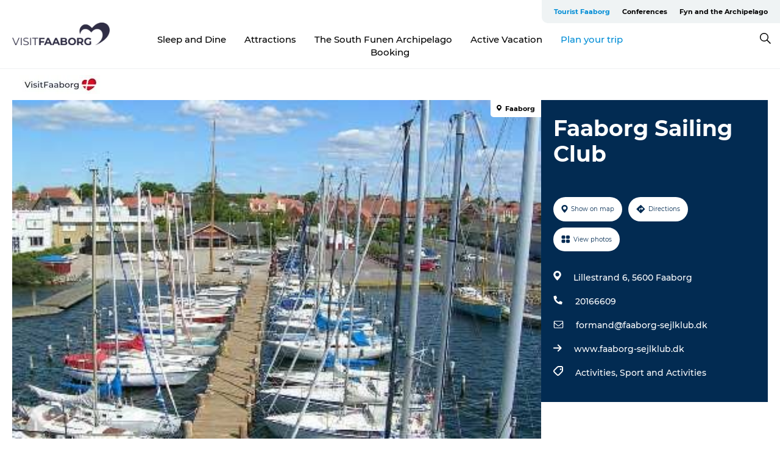

--- FILE ---
content_type: text/html; charset=utf-8
request_url: https://www.visitfaaborg.com/faaborg/tourist-planner/faaborg-sailing-club-gdk613874
body_size: 24162
content:
<!DOCTYPE html><html lang="en" class=""><head><meta charSet="UTF-8"/><meta http-equiv="X-UA-Compatible" content="IE=edge"/><meta name="viewport" content="width=device-width, initial-scale=1.0, maximum-scale=1.0"/><title>Faaborg Sailing Club</title><meta name="title" content="Faaborg Sailing Club"/><meta name="keywords" content="https://files.guidedanmark.org/files/423/423_265641.jpg"/><link rel="canonical" href="https://www.visitfaaborg.com/faaborg/tourist-planner/faaborg-sailing-club-gdk613874"/><link rel="image_src" href="https://files.guidedanmark.org/files/423/423_265641.jpg"/><meta property="og:site_name" content="VisitFaaborg"/><meta property="og:url" content="https://www.visitfaaborg.com/faaborg/tourist-planner/faaborg-sailing-club-gdk613874"/><meta property="og:image" content="https://files.guidedanmark.org/files/423/423_265641.jpg"/><meta property="og:image:url" content="https://files.guidedanmark.org/files/423/423_265641.jpg"/><meta name="twitter:card" content="summary_large_image"/><meta name="twitter:title" content="Faaborg Sailing Club"/><meta name="twitter:url" content="https://www.visitfaaborg.com/faaborg/tourist-planner/faaborg-sailing-club-gdk613874"/><meta name="twitter:image" content="https://files.guidedanmark.org/files/423/423_265641.jpg"/><script type="application/ld+json">{"@context":"https://schema.org","@graph":[{"@type":"Product","name":"Faaborg Sailing Club","address":{"@type":"PostalAddress","streetAddress":"Lillestrand 6","postalCode":"5600"},"geo":{"@type":"GeoCoordinates","latitude":"55.097154","longitude":"10.236313"},"image":{"@type":"ImageObject","url":"https://files.guidedanmark.org/files/423/423_265641.jpg"}}]}</script><meta name="google-site-verification" content="pO2IbIsJ13kusmfXEJYB5w2THUci3f6YcWOqePbA6ds"/><meta name="google-site-verification" content="pO2IbIsJ13kusmfXEJYB5w2THUci3f6YcWOqePbA6ds"/><script>dataLayer=[];</script><script class="google-tag-manager">
              (function(w,d,s,l,i){w[l]=w[l]||[];w[l].push({'gtm.start':
                new Date().getTime(),event:'gtm.js'});var f=d.getElementsByTagName(s)[0],
                j=d.createElement(s),dl=l!='dataLayer'?'&l='+l:'';j.async=true;j.src=
                'https://www.googletagmanager.com/gtm.js?id='+i+dl;f.parentNode.insertBefore(j,f);
              })(window,document,'script','dataLayer','GTM-W6LXB9D');
                </script><script class="google-tag-manager">
          (function(w,d,s,l,i){w[l]=w[l]||[];w[l].push({'gtm.start':
            new Date().getTime(),event:'gtm.js'});var f=d.getElementsByTagName(s)[0],
            j=d.createElement(s),dl=l!='dataLayer'?'&l='+l:'';j.async=true;j.src=
            'https://www.googletagmanager.com/gtm.js?id='+i+dl;f.parentNode.insertBefore(j,f);
          })(window,document,'script','dataLayer','GTM-PFBDMCW');
            </script><script id="CookieConsent" src="https://policy.app.cookieinformation.com/uc.js" data-culture="EN" type="text/javascript" defer="" async=""></script><link rel="icon" href="/sites/visitfaaborg.com/files/icons/favicon.ico" type="image/x-icon"/><meta name="next-head-count" content="24"/><link rel="preload" href="/_next/static/media/8858de35be6d63bd-s.p.ttf" as="font" type="font/ttf" crossorigin="anonymous" data-next-font="size-adjust"/><link rel="preload" href="/_next/static/media/ade88f670a4a93e2-s.p.woff2" as="font" type="font/woff2" crossorigin="anonymous" data-next-font="size-adjust"/><link rel="preload" href="/_next/static/media/7f4e2cacbacd7c77-s.p.woff" as="font" type="font/woff" crossorigin="anonymous" data-next-font="size-adjust"/><link rel="preload" href="/_next/static/media/fe6ff1c8e748122a-s.p.woff2" as="font" type="font/woff2" crossorigin="anonymous" data-next-font="size-adjust"/><link rel="preload" href="/_next/static/media/9671873632b769ea-s.p.woff2" as="font" type="font/woff2" crossorigin="anonymous" data-next-font="size-adjust"/><link rel="preload" href="/_next/static/media/0020fb129ebc950b-s.p.woff2" as="font" type="font/woff2" crossorigin="anonymous" data-next-font="size-adjust"/><link rel="preload" href="/_next/static/css/f9783be563079af7.css" as="style"/><link rel="stylesheet" href="/_next/static/css/f9783be563079af7.css" data-n-g=""/><noscript data-n-css=""></noscript><script defer="" nomodule="" src="/_next/static/chunks/polyfills-78c92fac7aa8fdd8.js"></script><script defer="" src="/_next/static/chunks/24434.2d78b39796aef039.js"></script><script defer="" src="/_next/static/chunks/90180.2cd874d1f8a55392.js"></script><script defer="" src="/_next/static/chunks/89311.d4a83a9b96968818.js"></script><script defer="" src="/_next/static/chunks/52576.7c1155037314c9e5.js"></script><script defer="" src="/_next/static/chunks/69305.95e9ec2f7430440a.js"></script><script defer="" src="/_next/static/chunks/16487.c8405206fde0bf11.js"></script><script defer="" src="/_next/static/chunks/61263.cd3f37a049f1982f.js"></script><script defer="" src="/_next/static/chunks/75fc9c18-295119e68f43c671.js"></script><script defer="" src="/_next/static/chunks/22135.5b23275e4359771f.js"></script><script defer="" src="/_next/static/chunks/88035.a55b00c408bb73af.js"></script><script defer="" src="/_next/static/chunks/77654.f3f2dda92b6acb47.js"></script><script defer="" src="/_next/static/chunks/33996.2229128561d62e70.js"></script><script defer="" src="/_next/static/chunks/38606.c791e11a42e15f83.js"></script><script defer="" src="/_next/static/chunks/73999.f214e8f8ebe5101d.js"></script><script defer="" src="/_next/static/chunks/66518.8241159cdeb0e19e.js"></script><script defer="" src="/_next/static/chunks/42911.663eb074ad65fed6.js"></script><script defer="" src="/_next/static/chunks/7969.600288e47a18f32f.js"></script><script defer="" src="/_next/static/chunks/20349.72af27da3c31588d.js"></script><script defer="" src="/_next/static/chunks/6462.c12763e89d8a44ae.js"></script><script defer="" src="/_next/static/chunks/84041.d231d3637cdb2731.js"></script><script defer="" src="/_next/static/chunks/32299.3c4b62ae9e1c2bb9.js"></script><script src="/_next/static/chunks/webpack-63856f52277dde65.js" defer=""></script><script src="/_next/static/chunks/framework-f0918f007280e2a4.js" defer=""></script><script src="/_next/static/chunks/main-e4ec7a994fac8df8.js" defer=""></script><script src="/_next/static/chunks/pages/_app-dfcb281616405551.js" defer=""></script><script src="/_next/static/chunks/72776-dd4a5de0c04d1828.js" defer=""></script><script src="/_next/static/chunks/51294-fba5ba782f69c0c1.js" defer=""></script><script src="/_next/static/chunks/pages/drupal-f757f6edd3d96ab6.js" defer=""></script><script src="/_next/static/Zjv5mXCyUl0txeRh-pJrf/_buildManifest.js" defer=""></script><script src="/_next/static/Zjv5mXCyUl0txeRh-pJrf/_ssgManifest.js" defer=""></script><style data-styled="" data-styled-version="6.0.5">.btYlmK a{padding:6px;position:absolute;top:-40px;left:0px;color:#333;border-right:1px solid #bce7ff;border-bottom:1px solid #bce7ff;border-bottom-right-radius:8px;background:#008dd6;-webkit-transition:top 1s ease-out;transition:top 1s ease-out;z-index:100;}/*!sc*/
.btYlmK a:focus{position:absolute;left:0px;top:0px;-webkit-transition:top 0.1s ease-in;transition:top 0.1s ease-in;}/*!sc*/
@media (prefers-reduced-motion: reduce){.btYlmK a{transition-duration:0.001ms!important;}}/*!sc*/
@media print{.btYlmK{display:none;}}/*!sc*/
data-styled.g4[id="sc-521c778a-3"]{content:"btYlmK,"}/*!sc*/
.fnpHaN{background-color:#FFF;}/*!sc*/
data-styled.g12[id="sc-1c46d5dd-5"]{content:"fnpHaN,"}/*!sc*/
.cUdkKS{width:100%;height:65px;background-color:#008dd6;display:flex;justify-content:center;align-content:center;align-items:center;}/*!sc*/
data-styled.g13[id="sc-1c46d5dd-6"]{content:"cUdkKS,"}/*!sc*/
.kjVbdK{font-size:14px;font-weight:bold;line-height:18px;color:white;}/*!sc*/
data-styled.g14[id="sc-1c46d5dd-7"]{content:"kjVbdK,"}/*!sc*/
.iMgDDq{padding:0 7px;display:flex;justify-content:center;align-items:center;align-content:center;}/*!sc*/
.iMgDDq a{color:white;display:inline-block;padding:0 7px;}/*!sc*/
.iMgDDq svg path{fill:white;}/*!sc*/
.iMgDDq a[title="tiktok"]>svg{width:20px;height:20px;}/*!sc*/
.iMgDDq a[title="tiktok"]{padding-left:2px!important;}/*!sc*/
data-styled.g15[id="sc-1c46d5dd-8"]{content:"iMgDDq,"}/*!sc*/
.buaBos{border-top:2px solid rgb(231, 234, 236);padding:15px 0px;margin-top:40px;display:flex;align-items:center;align-content:center;font-size:14px;}/*!sc*/
@media (max-width: 47.9375em){.buaBos{font-size:12px;flex-direction:column;}}/*!sc*/
data-styled.g16[id="sc-1c46d5dd-9"]{content:"buaBos,"}/*!sc*/
.cDumiz{display:flex;align-content:center;align-items:center;}/*!sc*/
@media (max-width: 47.9375em){.cDumiz{margin:10px 0 20px;}}/*!sc*/
@media (min-width: 48em){.cDumiz{margin:0 20px;flex:1;}}/*!sc*/
.cDumiz a{cursor:pointer;margin:0 20px;color:#000;}/*!sc*/
.cDumiz a:hover{color:#008dd6;}/*!sc*/
data-styled.g18[id="sc-1c46d5dd-11"]{content:"cDumiz,"}/*!sc*/
.dTjGyd{padding:20px 0;}/*!sc*/
@media (max-width: 47.9375em){.dTjGyd{font-size:14px;}}/*!sc*/
data-styled.g19[id="sc-1c46d5dd-12"]{content:"dTjGyd,"}/*!sc*/
.ciIioz h2{font-size:14px;font-weight:700;margin-bottom:20px;}/*!sc*/
data-styled.g20[id="sc-1c46d5dd-13"]{content:"ciIioz,"}/*!sc*/
.DIMGC{list-style:none;padding:0;}/*!sc*/
.DIMGC li{margin:15px 0;}/*!sc*/
.DIMGC a{color:#000;}/*!sc*/
.DIMGC a:hover{color:#008dd6;}/*!sc*/
data-styled.g21[id="sc-1c46d5dd-14"]{content:"DIMGC,"}/*!sc*/
.kKnrtv{position:relative;border-bottom:1px solid rgb(240, 241, 243);background-color:#FFF;width:100vw;top:0;transition:all 0.3s;}/*!sc*/
.kKnrtv >div{display:flex;align-items:center;height:100%;}/*!sc*/
.kKnrtv.sticky{position:fixed;z-index:20;}/*!sc*/
@media print{.kKnrtv.sticky{display:none;}}/*!sc*/
@media (max-width: 47.9375em){.kKnrtv{height:44px;}}/*!sc*/
data-styled.g37[id="sc-1c46d5dd-30"]{content:"kKnrtv,"}/*!sc*/
.jOAfxs{width:200px;padding:6px 20px;position:sticky;top:0;}/*!sc*/
.jOAfxs img{max-width:100%;max-height:50px;}/*!sc*/
data-styled.g38[id="sc-1c46d5dd-31"]{content:"jOAfxs,"}/*!sc*/
.lddnDj{flex:1;display:flex;flex-direction:column;height:100%;}/*!sc*/
.lddnDj a{text-decoration:none;color:#000;}/*!sc*/
.lddnDj a:hover{color:#008dd6;}/*!sc*/
data-styled.g58[id="sc-1c46d5dd-51"]{content:"lddnDj,"}/*!sc*/
.dLvwGT{align-self:flex-end;border-bottom-left-radius:10px;background-color:#eff3f4;}/*!sc*/
.dLvwGT ul{padding:0 10px;margin:0;}/*!sc*/
.dLvwGT ul li{display:inline-block;list-style:none;}/*!sc*/
.dLvwGT ul li.inactive >a{display:none;}/*!sc*/
.dLvwGT ul li.active >a{color:#008dd6;}/*!sc*/
.dLvwGT ul li a{display:block;font-size:11px;font-weight:bold;padding:12px 10px;}/*!sc*/
data-styled.g59[id="sc-1c46d5dd-52"]{content:"dLvwGT,"}/*!sc*/
.hvgAkH{align-self:center;flex:1;display:flex;width:100%;position:relative;top:0;background-color:#FFF;}/*!sc*/
.hvgAkH ul{padding:0;}/*!sc*/
.hvgAkH ul.secondary-menu{flex:1;text-align:center;}/*!sc*/
.hvgAkH ul.search-menu{min-width:200px;text-align:right;}/*!sc*/
.hvgAkH ul li{display:inline-block;vertical-align:middle;list-style:none;padding:0 15px;}/*!sc*/
.hvgAkH ul li a{font-size:15px;padding:0;}/*!sc*/
.hvgAkH ul li.active >a{color:#008dd6;}/*!sc*/
data-styled.g60[id="sc-1c46d5dd-53"]{content:"hvgAkH,"}/*!sc*/
.bPiEZp{cursor:pointer;}/*!sc*/
.bPiEZp span{display:none;}/*!sc*/
data-styled.g68[id="sc-1c46d5dd-61"]{content:"bPiEZp,"}/*!sc*/
.jWQKaT{display:flex;justify-content:space-between;align-content:center;align-items:center;}/*!sc*/
.jWQKaT >div{margin:10px 0;}/*!sc*/
data-styled.g69[id="sc-1c46d5dd-62"]{content:"jWQKaT,"}/*!sc*/
html{line-height:1.15;-webkit-text-size-adjust:100%;}/*!sc*/
body{margin:0;}/*!sc*/
main{display:block;}/*!sc*/
h1{font-size:2em;margin:0.67em 0;}/*!sc*/
hr{box-sizing:content-box;height:0;overflow:visible;}/*!sc*/
pre{font-family:monospace,monospace;font-size:1em;}/*!sc*/
a{background-color:transparent;}/*!sc*/
abbr[title]{border-bottom:none;text-decoration:underline;text-decoration:underline dotted;}/*!sc*/
b,strong{font-weight:bolder;}/*!sc*/
code,kbd,samp{font-family:monospace,monospace;font-size:1em;}/*!sc*/
small{font-size:80%;}/*!sc*/
sub,sup{font-size:75%;line-height:0;position:relative;vertical-align:baseline;}/*!sc*/
sub{bottom:-0.25em;}/*!sc*/
sup{top:-0.5em;}/*!sc*/
img{border-style:none;}/*!sc*/
button,input,optgroup,select,textarea{font-family:inherit;font-size:100%;line-height:1.15;margin:0;}/*!sc*/
button,input{overflow:visible;}/*!sc*/
button,select{text-transform:none;}/*!sc*/
button,[type="button"],[type="reset"],[type="submit"]{-webkit-appearance:button;}/*!sc*/
button::-moz-focus-inner,[type="button"]::-moz-focus-inner,[type="reset"]::-moz-focus-inner,[type="submit"]::-moz-focus-inner{border-style:none;padding:0;}/*!sc*/
button:-moz-focusring,[type="button"]:-moz-focusring,[type="reset"]:-moz-focusring,[type="submit"]:-moz-focusring{outline:1px dotted ButtonText;}/*!sc*/
fieldset{padding:0.35em 0.75em 0.625em;}/*!sc*/
legend{box-sizing:border-box;color:inherit;display:table;max-width:100%;padding:0;white-space:normal;}/*!sc*/
progress{vertical-align:baseline;}/*!sc*/
textarea{overflow:auto;}/*!sc*/
[type="checkbox"],[type="radio"]{box-sizing:border-box;padding:0;}/*!sc*/
[type="number"]::-webkit-inner-spin-button,[type="number"]::-webkit-outer-spin-button{height:auto;}/*!sc*/
[type="search"]{-webkit-appearance:textfield;outline-offset:-2px;}/*!sc*/
[type="search"]::-webkit-search-decoration{-webkit-appearance:none;}/*!sc*/
::-webkit-file-upload-button{-webkit-appearance:button;font:inherit;}/*!sc*/
details{display:block;}/*!sc*/
summary{display:list-item;}/*!sc*/
template{display:none;}/*!sc*/
[hidden]{display:none;}/*!sc*/
data-styled.g70[id="sc-global-ecVvVt1"]{content:"sc-global-ecVvVt1,"}/*!sc*/
*{box-sizing:border-box;}/*!sc*/
*:before,*:after{box-sizing:border-box;}/*!sc*/
body{font-family:'Montserrat',Verdana,Arial,sans-serif;color:#000;background-color:#FFF;line-height:1.3;font-weight:500;width:100%;max-width:100vw;overflow-x:hidden;}/*!sc*/
body.freeze-scroll{overflow:hidden;}/*!sc*/
@media (max-width: 47.9375em){body{margin-top:44px;}}/*!sc*/
p:last-child{margin-top:0;}/*!sc*/
img{display:block;max-width:100%;height:auto;}/*!sc*/
.text-container a{text-decoration:underline;}/*!sc*/
a{text-decoration:none;color:#008dd6;transition:all 0.3s;}/*!sc*/
a:hover{color:#008dd6;}/*!sc*/
a.link-icon:before{content:"";display:inline-block;width:18px;height:18px;background-size:100%;background-color:#008dd6;background-position:center;background-repeat:no-repeat;margin-right:4px;position:relative;}/*!sc*/
a.link-icon.link-internal:before{top:4px;background-image:url(/static/images/svg/internalLinkMask.svg);}/*!sc*/
a.link-icon.link-mailto:before,a.link-icon.link-external:before{background-image:url(/static/images/svg/linkoutMaskWhite.svg);}/*!sc*/
.paragraph{margin-top:40px;margin-bottom:40px;}/*!sc*/
.paragraph:first-child{margin-top:0;}/*!sc*/
.text-align-right{text-align:right;}/*!sc*/
.text-align-left{text-align:left;}/*!sc*/
.text-align-center{text-align:center;}/*!sc*/
.text-align-justify{text-align:justify;}/*!sc*/
.txt-size-regular{font-weight:400;}/*!sc*/
.txt-size-medium{font-weight:500;}/*!sc*/
.txt-size-bold{font-weight:600;}/*!sc*/
.txt-size-semi-bold{font-weight:700;}/*!sc*/
@keyframes menuOpen{from{height:0px;}to{height:calc(100vh - 100%);}}/*!sc*/
@keyframes highlight{from{background-color:rgba(0,0,0,0.1);}to{background-color:rgba(0,0,0,0);}}/*!sc*/
@media (max-width: 47.9375em){.paragraph.paragraph--columns-2 .paragraph.paragraph--highlight-image,.paragraph.paragraph--columns-3 .paragraph.paragraph--highlight-image{margin-left:-20px;margin-right:-20px;}}/*!sc*/
data-styled.g71[id="sc-global-kxOjPr1"]{content:"sc-global-kxOjPr1,"}/*!sc*/
.jBVDfF{position:fixed;font-size:1px;color:#fff;width:1px;height:1px;overflow:hidden;top:-1px;left:-1px;z-index:99999;}/*!sc*/
data-styled.g72[id="sc-6945e261-0"]{content:"jBVDfF,"}/*!sc*/
.camETg{display:inline-block;width:40px;height:40px;background-size:cover;background-position:center;border-radius:50%;margin-bottom:10px;}/*!sc*/
@media (min-width: 48em){.camETg{margin-bottom:0;margin-right:20px;}}/*!sc*/
.camETg.small{width:16px;height:16px;margin-right:10px;}/*!sc*/
data-styled.g281[id="sc-d279e38c-29"]{content:"camETg,"}/*!sc*/
.enWcTi{padding:14px 15px;cursor:pointer;border:1px solid rgb(225, 226, 227);background-color:rgb(234, 236, 238);display:flex;align-content:center;align-items:center;width:100%;}/*!sc*/
@media (min-width: 48em){.enWcTi{width:30%;}}/*!sc*/
.enWcTi .language-name{flex:1;}/*!sc*/
.enWcTi:after{height:11px;width:11px;border-top:1px solid rgb(193, 196, 199);border-right:1px solid rgb(193, 196, 199);transform:rotate(45deg);content:"";display:block;}/*!sc*/
data-styled.g283[id="sc-d279e38c-31"]{content:"enWcTi,"}/*!sc*/
.gEMIVp{position:relative;padding-left:20px;padding-right:20px;}/*!sc*/
.gEMIVp.xs-1{width:8.33333%;min-width:8.33333%;}/*!sc*/
.gEMIVp.xs-2{width:16.66667%;min-width:16.66667%;}/*!sc*/
.gEMIVp.xs-3{width:25.00000%;min-width:25.00000%;}/*!sc*/
.gEMIVp.xs-4{width:33.33333%;min-width:33.33333%;}/*!sc*/
.gEMIVp.xs-5{width:41.66667%;min-width:41.66667%;}/*!sc*/
.gEMIVp.xs-6{width:50.00000%;min-width:50.00000%;}/*!sc*/
.gEMIVp.xs-7{width:58.33333%;min-width:58.33333%;}/*!sc*/
.gEMIVp.xs-8{width:66.66667%;min-width:66.66667%;}/*!sc*/
.gEMIVp.xs-9{width:75.00000%;min-width:75.00000%;}/*!sc*/
.gEMIVp.xs-10{width:83.33333%;min-width:83.33333%;}/*!sc*/
.gEMIVp.xs-11{width:91.66667%;min-width:91.66667%;}/*!sc*/
.gEMIVp.xs-12{width:100.00000%;min-width:100.00000%;}/*!sc*/
@media (min-width: 23.5em){.gEMIVp.sm-1{width:8.33333%;min-width:8.33333%;}.gEMIVp.sm-2{width:16.66667%;min-width:16.66667%;}.gEMIVp.sm-3{width:25.00000%;min-width:25.00000%;}.gEMIVp.sm-4{width:33.33333%;min-width:33.33333%;}.gEMIVp.sm-5{width:41.66667%;min-width:41.66667%;}.gEMIVp.sm-6{width:50.00000%;min-width:50.00000%;}.gEMIVp.sm-7{width:58.33333%;min-width:58.33333%;}.gEMIVp.sm-8{width:66.66667%;min-width:66.66667%;}.gEMIVp.sm-9{width:75.00000%;min-width:75.00000%;}.gEMIVp.sm-10{width:83.33333%;min-width:83.33333%;}.gEMIVp.sm-11{width:91.66667%;min-width:91.66667%;}.gEMIVp.sm-12{width:100.00000%;min-width:100.00000%;}}/*!sc*/
@media (min-width: 48em){.gEMIVp.md-1{width:8.33333%;min-width:8.33333%;}.gEMIVp.md-2{width:16.66667%;min-width:16.66667%;}.gEMIVp.md-3{width:25.00000%;min-width:25.00000%;}.gEMIVp.md-4{width:33.33333%;min-width:33.33333%;}.gEMIVp.md-5{width:41.66667%;min-width:41.66667%;}.gEMIVp.md-6{width:50.00000%;min-width:50.00000%;}.gEMIVp.md-7{width:58.33333%;min-width:58.33333%;}.gEMIVp.md-8{width:66.66667%;min-width:66.66667%;}.gEMIVp.md-9{width:75.00000%;min-width:75.00000%;}.gEMIVp.md-10{width:83.33333%;min-width:83.33333%;}.gEMIVp.md-11{width:91.66667%;min-width:91.66667%;}.gEMIVp.md-12{width:100.00000%;min-width:100.00000%;}}/*!sc*/
@media (min-width: 64em){.gEMIVp.lg-1{width:8.33333%;min-width:8.33333%;}.gEMIVp.lg-2{width:16.66667%;min-width:16.66667%;}.gEMIVp.lg-3{width:25.00000%;min-width:25.00000%;}.gEMIVp.lg-4{width:33.33333%;min-width:33.33333%;}.gEMIVp.lg-5{width:41.66667%;min-width:41.66667%;}.gEMIVp.lg-6{width:50.00000%;min-width:50.00000%;}.gEMIVp.lg-7{width:58.33333%;min-width:58.33333%;}.gEMIVp.lg-8{width:66.66667%;min-width:66.66667%;}.gEMIVp.lg-9{width:75.00000%;min-width:75.00000%;}.gEMIVp.lg-10{width:83.33333%;min-width:83.33333%;}.gEMIVp.lg-11{width:91.66667%;min-width:91.66667%;}.gEMIVp.lg-12{width:100.00000%;min-width:100.00000%;}}/*!sc*/
@media (min-width: 82.5em){.gEMIVp.xl-1{width:8.33333%;min-width:8.33333%;}.gEMIVp.xl-2{width:16.66667%;min-width:16.66667%;}.gEMIVp.xl-3{width:25.00000%;min-width:25.00000%;}.gEMIVp.xl-4{width:33.33333%;min-width:33.33333%;}.gEMIVp.xl-5{width:41.66667%;min-width:41.66667%;}.gEMIVp.xl-6{width:50.00000%;min-width:50.00000%;}.gEMIVp.xl-7{width:58.33333%;min-width:58.33333%;}.gEMIVp.xl-8{width:66.66667%;min-width:66.66667%;}.gEMIVp.xl-9{width:75.00000%;min-width:75.00000%;}.gEMIVp.xl-10{width:83.33333%;min-width:83.33333%;}.gEMIVp.xl-11{width:91.66667%;min-width:91.66667%;}.gEMIVp.xl-12{width:100.00000%;min-width:100.00000%;}}/*!sc*/
data-styled.g328[id="sc-bb566763-28"]{content:"gEMIVp,"}/*!sc*/
.hPpxAZ{width:100%;max-width:100%;margin-right:auto;margin-left:auto;padding-left:1.25em;padding-right:1.25em;transition:all 0.3s;}/*!sc*/
@media (min-width: 23.5em){.hPpxAZ{width:100%;}}/*!sc*/
@media (min-width: 48em){.hPpxAZ{width:46.75em;}}/*!sc*/
@media (min-width: 64em){.hPpxAZ{width:61.5em;}}/*!sc*/
@media (min-width: 82.5em){.hPpxAZ{width:80em;}}/*!sc*/
data-styled.g329[id="sc-bb566763-29"]{content:"hPpxAZ,"}/*!sc*/
.kLBSZd{max-width:1450px;margin-right:auto;margin-left:auto;padding-left:1.25em;padding-right:1.25em;transition:all 0.3s;}/*!sc*/
.kLBSZd.no-padding{padding:0;}/*!sc*/
data-styled.g339[id="sc-bb566763-39"]{content:"kLBSZd,"}/*!sc*/
.cBBUa-D{display:flex;flex-direction:row;flex-wrap:wrap;margin-left:-20px;margin-right:-20px;min-width:100%;}/*!sc*/
data-styled.g374[id="sc-bb566763-74"]{content:"cBBUa-D,"}/*!sc*/
.bAZmJe{max-width:800px;margin-right:auto;margin-left:auto;padding-left:1.25em;padding-right:1.25em;}/*!sc*/
.bAZmJe.text-left{margin-left:0;padding-left:0;text-align:left;}/*!sc*/
.bAZmJe.text-right{margin-right:0;padding-right:0;text-align:right;}/*!sc*/
.bAZmJe.text-center{text-align:center;}/*!sc*/
.bAZmJe h1{font-weight:900;font-size:40px;letter-spacing:-0.5px;}/*!sc*/
@media (max-width: 47.9375em){.bAZmJe h1{font-size:26px;}}/*!sc*/
.bAZmJe h2{font-weight:700;font-size:25px;letter-spacing:-0.5px;}/*!sc*/
@media (max-width: 47.9375em){.bAZmJe h2{font-size:19px;}}/*!sc*/
.bAZmJe h3,.bAZmJe h4{font-weight:700;font-size:18px;letter-spacing:-0.5px;}/*!sc*/
@media (max-width: 47.9375em){.bAZmJe h3,.bAZmJe h4{font-size:16px;}}/*!sc*/
data-styled.g390[id="sc-bb566763-90"]{content:"bAZmJe,"}/*!sc*/
@media (max-width: 47.9375em){.bPGLSi{padding-left:0;padding-right:0;}}/*!sc*/
data-styled.g459[id="sc-f8176ca3-0"]{content:"bPGLSi,"}/*!sc*/
.igLRvm{padding-bottom:2.5em;}/*!sc*/
.igLRvm .padding-0{padding:0;}/*!sc*/
@media (max-width: 63.9375em){.igLRvm{margin-top:55px;}}/*!sc*/
data-styled.g460[id="sc-f8176ca3-1"]{content:"igLRvm,"}/*!sc*/
.iaWucu{width:70%;display:flex;}/*!sc*/
@media (max-width: 63.9375em){.iaWucu{width:65%;}}/*!sc*/
@media (max-width: 47.9375em){.iaWucu{width:100%;}}/*!sc*/
data-styled.g461[id="sc-f8176ca3-2"]{content:"iaWucu,"}/*!sc*/
@media (max-width: 47.9375em){.hiHBVT{width:100%;}}/*!sc*/
data-styled.g462[id="sc-f8176ca3-3"]{content:"hiHBVT,"}/*!sc*/
@media (max-width: 47.9375em){.dTQpbO{padding-left:0;padding-right:0;}}/*!sc*/
data-styled.g463[id="sc-f8176ca3-4"]{content:"dTQpbO,"}/*!sc*/
.kTabag{width:70%;height:555px;min-height:555px;position:relative;float:left;margin-bottom:40px;}/*!sc*/
@media (max-width: 63.9375em){.kTabag{width:65%;}}/*!sc*/
@media (max-width: 47.9375em){.kTabag{width:100%;height:210px;min-height:210px;margin-bottom:0;float:none;}}/*!sc*/
data-styled.g464[id="sc-f8176ca3-5"]{content:"kTabag,"}/*!sc*/
.eymwOi{height:100%;width:100%;position:relative;}/*!sc*/
.eymwOi img{width:100%;height:100%;object-fit:cover;}/*!sc*/
.eymwOi span{z-index:1;position:absolute;top:0;left:0;background:#a3eabf;color:#07203b;padding:11px 10px;border-radius:0 0 5px 0;font-size:10px;font-weight:bold;line-height:11px;}/*!sc*/
data-styled.g465[id="sc-f8176ca3-6"]{content:"eymwOi,"}/*!sc*/
.kKgnec{width:30%;background-color:#022b52;padding:25px 35px 20px 35px;color:#ffffff;float:right;position:relative;}/*!sc*/
@media (max-width: 82.4375em){.kKgnec{padding:25px 20px 20px 20px;}}/*!sc*/
@media (max-width: 63.9375em){.kKgnec{width:35%;}}/*!sc*/
@media (max-width: 47.9375em){.kKgnec{width:100%;float:none;position:inherit;text-align:center;padding:50px 20px 20px 20px;}}/*!sc*/
data-styled.g467[id="sc-f8176ca3-8"]{content:"kKgnec,"}/*!sc*/
.iVLTu{position:sticky;top:55px;padding:30px 35px 35px 35px;}/*!sc*/
@media (max-width: 82.4375em){.iVLTu{padding:30px 20px 35px 20px;}}/*!sc*/
@media (max-width: 63.9375em){.iVLTu{width:35%;}}/*!sc*/
@media (max-width: 47.9375em){.iVLTu{width:100%;position:inherit;padding:30px 20px 30px 20px;}}/*!sc*/
data-styled.g468[id="sc-f8176ca3-9"]{content:"iVLTu,"}/*!sc*/
.kGVlIW{font-size:36px;line-height:42px;margin:0;}/*!sc*/
@media (max-width: 47.9375em){.kGVlIW{font-size:26px;line-height:32px;}}/*!sc*/
data-styled.g472[id="sc-f8176ca3-13"]{content:"kGVlIW,"}/*!sc*/
.julIoh{display:flex;flex-wrap:wrap;justify-content:flex-start;margin:0 0 20px 0;}/*!sc*/
@media (max-width: 23.4375em){.julIoh{width:100%;justify-content:space-around;margin:0 -10px 20px -10px;width:auto;}}/*!sc*/
data-styled.g473[id="sc-f8176ca3-14"]{content:"julIoh,"}/*!sc*/
.fefxPf{padding:30px 0 0 0;}/*!sc*/
.fefxPf:empty{padding:0;}/*!sc*/
.fefxPf button{margin:0 0 20px 0!important;}/*!sc*/
.fefxPf a:last-child button{margin-bottom:0px!important;}/*!sc*/
data-styled.g474[id="sc-f8176ca3-15"]{content:"fefxPf,"}/*!sc*/
.gtssAg{cursor:pointer;display:flex;justify-content:center;align-items:center;border:none;color:#022b52;}/*!sc*/
.gtssAg:last-of-type{margin:0 0 10px 0;}/*!sc*/
data-styled.g475[id="sc-f8176ca3-16"]{content:"gtssAg,"}/*!sc*/
.hiXYwN{border-radius:35px;background:#ffffff;margin:0 10px 10px 0;padding:0;}/*!sc*/
.hiXYwN svg{margin:0 5px 0 0;}/*!sc*/
.hiXYwN svg path{fill:#022b52;}/*!sc*/
.hiXYwN .btn-round-content{padding:13px;margin:0;color:inherit;font-size:10px;line-height:11px;display:flex;justify-content:center;align-items:center;}/*!sc*/
@media (max-width: 23.4375em){.hiXYwN{margin:0 0 10px 0;}.hiXYwN .btn-round-content{padding:13px 10px;}}/*!sc*/
data-styled.g476[id="sc-f8176ca3-17"]{content:"hiXYwN,"}/*!sc*/
.kIlebw{z-index:9;position:relative;}/*!sc*/
.kIlebw.no-image{margin-top:0;}/*!sc*/
data-styled.g478[id="sc-f8176ca3-19"]{content:"kIlebw,"}/*!sc*/
.jiBwhG{font-size:18px;line-height:28px;margin-top:15px;margin-bottom:25px;word-break:break-word;}/*!sc*/
@media (max-width: 47.9375em){.jiBwhG{font-size:16px;line-height:26px;}}/*!sc*/
.jiBwhG a{word-break:break-word;}/*!sc*/
.jiBwhG h1,.jiBwhG h2,.jiBwhG h3,.jiBwhG h4{margin:23px 0 10px 0;}/*!sc*/
.jiBwhG h2{font-size:21px;line-height:25px;}/*!sc*/
.jiBwhG p{margin:0 0 18px 0;}/*!sc*/
@media (max-width: 47.9375em){.jiBwhG p{margin:0 0 16px 0;}}/*!sc*/
data-styled.g480[id="sc-f8176ca3-21"]{content:"jiBwhG,"}/*!sc*/
.fuXQAW{font-size:12px;line-height:13px;margin:5px 0 0 0;}/*!sc*/
.fuXQAW span{font-weight:bold;}/*!sc*/
@media (max-width: 47.9375em){.fuXQAW{color:#aabccd;text-align:center;background-color:#022b52;margin:0;padding:5px 0 0 0;}}/*!sc*/
data-styled.g481[id="sc-f8176ca3-22"]{content:"fuXQAW,"}/*!sc*/
</style></head><body><div id="__next"><main class="__className_9cab95"><div class="sc-6945e261-0 jBVDfF"> </div><div class="sc-521c778a-3 btYlmK"><a href="#maincontent">Skip to main content</a></div><div id="sticky-header-wrap" class="sc-1c46d5dd-30 kKnrtv"><div class="sc-bb566763-39 kLBSZd no-padding container"><div class="sc-1c46d5dd-31 jOAfxs"><a class="link-internal" title="Go to homepage" href="/"><img alt="VisitFaaborg" width="160" height="31" src="/sites/visitfaaborg.com/files/2025-09/VisitFaaborg_logo_2025_stor.png" fetchpriority="auto" loading="lazy"/></a></div><div class="sc-1c46d5dd-51 lddnDj"><div class="sc-1c46d5dd-52 dLvwGT"><ul class="menu primary-menu"><li class="active"><a class="link-internal" href="/node/1037">Tourist Faaborg</a></li><li class=""><a class="link-internal" href="/faaborg/sleep-and-dine/conference-facilities">Conferences</a></li><li class=""><a class="link-external" target="_blank" rel="noopener" href="https://www.visitfyn.dk">Fyn and the Archipelago</a></li></ul></div><div class="sc-1c46d5dd-53 hvgAkH"><ul class="menu secondary-menu"><li class=""><a class="link-internal" href="/faaborg/sleep-and-dine">Sleep and Dine</a></li><li class=""><a class="link-internal" href="/denmark/funen/faaborg/attractions">Attractions</a></li><li class=""><a class="link-internal" href="/faaborg/south-funen-archipelago/south-funen-archipelage">The South Funen Archipelago</a></li><li class=""><a class="link-internal" href="/denmark/funen/faaborg/active-vacation">Active Vacation</a></li><li class="active"><a class="link-internal" href="/explore">Plan your trip</a></li><li class=""><a class="link-internal" href="/booking">Booking</a></li></ul><ul class="menu search-menu"><li><a tabindex="0" class="sc-1c46d5dd-61 bPiEZp"><svg xmlns="http://www.w3.org/2000/svg" version="1.1" viewBox="0 0 18.508 18.508" width="18"><path d="M 12.264 2.111 C 10.856 0.704 9.164 0 7.188 0 C 5.21 0 3.518 0.704 2.11 2.111 C 0.704 3.52 0 5.211 0 7.187 c 0 1.977 0.704 3.67 2.111 5.077 c 1.408 1.407 3.1 2.111 5.076 2.111 c 1.708 0 3.22 -0.54 4.538 -1.617 l 5.705 5.75 l 1.078 -1.078 l -5.75 -5.705 c 1.078 -1.318 1.617 -2.83 1.617 -4.537 c 0 -1.977 -0.704 -3.67 -2.111 -5.077 Z m -9.12 1.034 C 4.254 2.007 5.6 1.437 7.188 1.437 c 1.588 0 2.943 0.562 4.066 1.685 c 1.123 1.123 1.684 2.478 1.684 4.066 c 0 1.587 -0.561 2.942 -1.684 4.065 c -1.123 1.123 -2.478 1.684 -4.066 1.684 c -1.587 0 -2.942 -0.561 -4.065 -1.684 C 2 10.13 1.437 8.775 1.437 7.187 c 0 -1.587 0.57 -2.934 1.708 -4.042 Z" fill-rule="evenodd" stroke="none" stroke-width="1"></path></svg><span>Search</span></a></li></ul></div></div></div></div><div class="sc-bb566763-39 kLBSZd container"><div class="sc-1c46d5dd-62 jWQKaT"><div><a class="link-internal" title="" target="" rel="" href="/drupal"><img alt="Logo VisitFaaborg" width="158" height="31" src="/sites/visitfaaborg.com/files/styles/section_logo/public/2019-12/nyt.logo_.til_.nye_.hjemmesider.jpg?itok=WXN8lT7I" fetchpriority="auto" loading="lazy" title=""/></a></div></div></div><div id="maincontent"><div class="sc-f8176ca3-1 igLRvm" lang="en"><div class="sc-bb566763-39 kLBSZd sc-f8176ca3-0 bPGLSi container"><div class="sc-f8176ca3-5 kTabag"><div class="sc-f8176ca3-6 eymwOi"><img src="https://gdkfiles.visitdenmark.com/files/423/423_265641.jpg?width=987" fetchpriority="auto" loading="lazy" layout="fill"/></div><div class="sc-f8176ca3-22 fuXQAW">© <!-- -->  <span>Photo<!-- -->:</span> </div></div><div class="sc-f8176ca3-8 kKgnec"><h1 class="sc-f8176ca3-13 kGVlIW">Faaborg Sailing Club</h1></div><div top="55" class="sc-f8176ca3-8 sc-f8176ca3-9 kKgnec iVLTu"><div class="sc-f8176ca3-14 julIoh"><button class="sc-f8176ca3-16 sc-f8176ca3-17 gtssAg hiXYwN"><div class="btn-round-content"><svg width="15" height="14" viewBox="0 0 15 15" version="1.1" xmlns="http://www.w3.org/2000/svg" xmlns:xlink="http://www.w3.org/1999/xlink"><title>Shape</title><g id="Symbols" stroke="none" stroke-width="1" fill="none" fill-rule="evenodd"><g id="GDK/Mobile/Directions-(Mobile)" transform="translate(-14.000000, -13.000000)" fill="#022B52" fill-rule="nonzero"><path d="M28.5877043,19.569089 L22.0883815,13.264374 C21.7250022,12.9118753 21.1355268,12.9118753 20.7718572,13.264374 L14.2725345,19.569089 C13.9091552,19.9218692 13.9091552,20.4934126 14.2725345,20.8461929 L20.7718572,27.1509078 C21.1352365,27.5036881 21.724712,27.5036881 22.0883815,27.1509078 L28.5877043,20.8461929 C28.9510836,20.4934126 28.9510836,19.9218692 28.5877043,19.569089 Z M25.6032246,19.7142386 L23.2241565,21.9161263 C23.0795082,22.0501149 22.8447373,21.9472865 22.8447373,21.7495613 L22.8447373,20.2275308 L20.1325827,20.2275308 L20.1325827,22.0404836 C20.1325827,22.1656906 20.0314419,22.2671026 19.9065698,22.2671026 L19.0025182,22.2671026 C18.8776461,22.2671026 18.7765053,22.1656906 18.7765053,22.0404836 L18.7765053,19.7742927 C18.7765053,19.2737478 19.1813509,18.8678163 19.6805569,18.8678163 L22.8447373,18.8678163 L22.8447373,17.3457859 C22.8447373,17.148344 23.0792257,17.0452323 23.2241565,17.1792208 L25.6032246,19.3811086 C25.7001276,19.4709064 25.7001276,19.6244408 25.6032246,19.7142386 Z" id="Shape"></path></g></g></svg>Directions</div></button><button class="sc-f8176ca3-16 sc-f8176ca3-17 gtssAg hiXYwN"><div class="btn-round-content"><svg width="15" height="13" viewBox="0 0 15 14" version="1.1" xmlns="http://www.w3.org/2000/svg" xmlns:xlink="http://www.w3.org/1999/xlink"><title>Group 2</title><g id="Symbols" stroke="none" stroke-width="1" fill="none" fill-rule="evenodd"><g id="GDK/Mobile/Gallery-(Mobile)" transform="translate(-14.000000, -13.000000)" fill="#022B52"><g id="Group-2" transform="translate(14.000000, 13.000000)"><rect id="Rectangle" x="7.93025955" y="0" width="6.5912621" height="5.96670935" rx="2"></rect><rect id="Rectangle-Copy-8" x="7.93025955" y="7.17883056" width="6.5912621" height="5.96670935" rx="2"></rect><rect id="Rectangle-Copy-7" x="0" y="0" width="6.5912621" height="5.96670935" rx="2"></rect><rect id="Rectangle-Copy-9" x="0" y="7.17883056" width="6.5912621" height="5.96670935" rx="2"></rect></g></g></g></svg>View photos</div></button></div><div class="sc-f8176ca3-15 fefxPf"></div></div><div class="sc-f8176ca3-2 iaWucu"><div class="sc-bb566763-29 hPpxAZ sc-f8176ca3-3 hiHBVT container"><div class="sc-f8176ca3-19 kIlebw"><div class="sc-bb566763-90 bAZmJe sc-f8176ca3-4 dTQpbO text-container"><div class="sc-f8176ca3-21 jiBwhG"><div>Welcome to Faaborg and to the sailing club.</div></div></div></div></div></div></div><span style="display:none"><img src="https://www.guidedanmark.org/Stats/Register?p=613874&amp;c=465" alt=""/></span></div></div><div class="sc-1c46d5dd-5 fnpHaN"><div class="sc-1c46d5dd-6 cUdkKS"><h2 class="sc-1c46d5dd-7 kjVbdK">Share your adventures in Faaborg with us:<!-- -->:</h2><div class="sc-1c46d5dd-8 iMgDDq"><a class="link-external" target="_blank" title="facebook" rel="noopener" href="https://www.facebook.com/visitfaaborg.dk/"><svg xmlns="http://www.w3.org/2000/svg" version="1.1" viewBox="0 0 8 18" width="8"><path d="M8 5.82H5.277V3.94c0-.716.425-.895.766-.895h1.872V0H5.277C2.383 0 1.702 2.328 1.702 3.761v2.06H0v3.134h1.702V18h3.575V8.955H7.66L8 5.821z"></path></svg></a><a class="link-external" target="_blank" title="instagram" rel="noopener" href="https://www.instagram.com/visitfaaborg/"><svg xmlns="http://www.w3.org/2000/svg" version="1.1" viewBox="0 0 20.955 20.955" width="20"><path fill-rule="evenodd" stroke="none" stroke-width="1" d="M19.013 14.768c-.068 1.038-.203 1.58-.339 1.964-.203.452-.384.858-.79 1.174-.384.384-.723.587-1.174.79-.384.136-.926.34-1.965.34-1.106.067-1.445.067-4.268.067-2.822 0-3.138 0-4.267-.068-1.039-.067-1.581-.203-1.965-.338-.451-.204-.858-.384-1.174-.79-.384-.385-.587-.723-.79-1.175-.136-.384-.34-.926-.34-1.964-.067-1.107-.067-1.445-.067-4.268 0-2.823 0-3.139.068-4.268.068-1.038.203-1.58.339-1.964.203-.452.384-.858.79-1.175.384-.383.723-.587 1.174-.79a5.484 5.484 0 0 1 1.965-.339c1.129-.067 1.467-.067 4.267-.067 2.823 0 3.14 0 4.268.067 1.039.068 1.58.204 1.965.339.451.203.858.384 1.174.79.384.384.587.723.79 1.175.136.384.339.926.339 1.964.068 1.107.068 1.445.068 4.268 0 2.823 0 3.138-.068 4.268m1.874-8.626c.068 1.129.068 1.513.068 4.335 0 2.823 0 3.23-.136 4.403 0 1.107-.203 1.897-.451 2.552-.249.655-.588 1.31-1.174 1.83-.588.518-1.175.902-1.83 1.173-.654.18-1.422.384-2.551.452-1.13.068-1.445.068-4.336.068-2.89 0-3.229 0-4.335-.136-1.107 0-1.897-.203-2.552-.451a4.953 4.953 0 0 1-1.829-1.174 4.408 4.408 0 0 1-1.242-1.83c-.248-.654-.384-1.422-.451-2.551C0 13.683 0 13.277 0 10.477c0-2.8 0-3.206.09-4.335 0-1.107.181-1.897.452-2.552.316-.655.655-1.242 1.242-1.896A4.999 4.999 0 0 1 3.613.519C4.268.271 5.058.135 6.165.068 7.27 0 7.677 0 10.477 0c2.823 0 3.23 0 4.404.135 1.106 0 1.896.204 2.551.452a4.946 4.946 0 0 1 1.83 1.174c.586.52.903 1.107 1.173 1.83.181.654.384 1.422.452 2.55zM10.5 14.014c-1.941 0-3.559-1.618-3.559-3.56 0-1.94 1.618-3.558 3.559-3.558s3.559 1.618 3.559 3.559c0 1.94-1.595 3.559-3.559 3.559zm0-9.06a5.513 5.513 0 0 0-5.5 5.5c0 3.028 2.473 5.5 5.5 5.5s5.5-2.472 5.5-5.5c0-3.027-2.473-5.5-5.5-5.5zm5.5-1c-.527 0-1 .473-1 1 0 .528.473 1 1 1s1-.417 1-1c0-.581-.473-1-1-1z"></path></svg></a><a class="link-external" target="_blank" title="youtube" rel="noopener" href="https://www.youtube.com/channel/UCZF49ZZNWQMCj7ZQWSKZAxQ"><svg xmlns="http://www.w3.org/2000/svg" width="20" viewBox="0 0 20 14" version="1.1"><path fill-rule="nonzero" stroke="none" stroke-width="1" d="M19.869 3.107c0-1.638-1.294-2.968-2.89-2.968C14.702.039 12.375-.004 10 0 7.625-.002 5.298.04 3.021.14 1.428.139.133 1.469.133 3.107A51.3 51.3 0 0 0 0 7.001a51.357 51.357 0 0 0 .133 3.894c0 1.638 1.293 2.968 2.888 2.968 2.274.097 4.604.142 6.979.137 2.372.005 4.701-.04 6.977-.137 1.594 0 2.889-1.33 2.889-2.968.098-1.3.138-2.597.134-3.894a51.25 51.25 0 0 0-.131-3.894zM7.5 11.454v-8.91L13.751 7z"></path></svg></a></div></div><div class="sc-bb566763-29 hPpxAZ container"><div class="sc-1c46d5dd-12 dTjGyd"><div class="sc-bb566763-74 cBBUa-D"><div class="sc-bb566763-28 gEMIVp xs-6 md-3"><div class="sc-1c46d5dd-13 ciIioz"><h2>Useful Links</h2></div><ul class="sc-1c46d5dd-14 DIMGC"><li><a class="link-internal" title="Contact and Opening Hours" href="/faaborg/tourist-planner/faaborg-tourist-office-gdk613737">Contact and Opening Hours</a></li><li><a class="link-external" target="_blank" title="Press Photos" rel="noopener" href="https://www.skyfish.com/p/ohavet">Press Photos</a></li></ul></div><div class="sc-bb566763-28 gEMIVp xs-6 md-3"><div class="sc-1c46d5dd-13 ciIioz"><h2>Access</h2></div><ul class="sc-1c46d5dd-14 DIMGC"><li><a class="link-internal" title="Web Accessibility" href="/was">Web Accessibility</a></li><li><a class="link-internal" title="Long-term Parking" href="/faaborg/tourist-planner/long-term-parking">Long-term Parking</a></li><li><a class="link-internal" title="FAQ" href="/faq">FAQ</a></li><li><a class="link-internal" title="Disclaimer" href="/faaborg/miscellaneous/disclaimer">Disclaimer</a></li></ul></div></div></div><div class="sc-1c46d5dd-9 buaBos"><div class="sc-1c46d5dd-10 JATgE">VisitFaaborg<!-- --> ©<!-- --> <!-- -->2026</div><div class="sc-1c46d5dd-11 cDumiz"><a class="link-internal" title="Data Protection Notice" href="/dataprotection">Data Protection Notice</a></div><div tabindex="0" role="button" class="sc-d279e38c-31 enWcTi"><span style="background-image:url(/static/images/flags/en.svg)" class="sc-d279e38c-29 camETg small"></span><span class="language-name">English</span></div></div></div></div><div id="modal-root"></div></main></div><script id="__NEXT_DATA__" type="application/json">{"props":{"pageProps":{},"initialReduxState":{"content":{"entity":{"id":"10387cb2-8c1a-4f2a-8f34-a01893697a50","type":"product--product","entity_type":"product","root":null,"template_suggestions":["entity","product","product--product"],"bundle":"product","attributes":{"drupal_internal__id":40207,"langcode":"en","pid":613874,"period_id":0,"next_period":false,"title":"Faaborg Sailing Club","canonical_url":null,"updated":"2022-06-22T11:03:00+00:00","html_meta_tag_description":null,"html_meta_tag_title":null,"html_meta_tags":null,"field_first_image_copyright":"Faaborg Sejlklub","field_first_image_photographer":"Faaborg Turistbureau","field_first_image_alt":"Faaborg Sailing Club","field_first_image_description":null,"period_data":null,"address":"Lillestrand 6 ","post_code":"5600","city":"Faaborg","region":null,"latitude":"55.097154","longitude":"10.236313","phone":null,"fax":null,"email":"formand@faaborg-sejlklub.dk","is_marked_recurring":false,"default_langcode":false,"fallback_language":null,"metatag":null,"meta_info":{"path":"/faaborg/tourist-planner/faaborg-sailing-club-gdk613874","meta":[{"tag":"meta","attributes":{"name":"title","content":"Faaborg Sailing Club"}},{"tag":"meta","attributes":{"name":"keywords","content":"https://files.guidedanmark.org/files/423/423_265641.jpg"}},{"tag":"link","attributes":{"rel":"canonical","href":"https://www.visitfaaborg.com/faaborg/tourist-planner/faaborg-sailing-club-gdk613874"}},{"tag":"link","attributes":{"rel":"image_src","href":"https://files.guidedanmark.org/files/423/423_265641.jpg"}},{"tag":"meta","attributes":{"property":"og:site_name","content":"VisitFaaborg"}},{"tag":"meta","attributes":{"property":"og:url","content":"https://www.visitfaaborg.com/faaborg/tourist-planner/faaborg-sailing-club-gdk613874"}},{"tag":"meta","attributes":{"property":"og:image","content":"https://files.guidedanmark.org/files/423/423_265641.jpg"}},{"tag":"meta","attributes":{"property":"og:image:url","content":"https://files.guidedanmark.org/files/423/423_265641.jpg"}},{"tag":"meta","attributes":{"name":"twitter:card","content":"summary_large_image"}},{"tag":"meta","attributes":{"name":"twitter:title","content":"Faaborg Sailing Club"}},{"tag":"meta","attributes":{"name":"twitter:url","content":"https://www.visitfaaborg.com/faaborg/tourist-planner/faaborg-sailing-club-gdk613874"}},{"tag":"meta","attributes":{"name":"twitter:image","content":"https://files.guidedanmark.org/files/423/423_265641.jpg"}},{"tag":"meta","attributes":{"name":"@type","content":"Place","group":"schema_place","schema_metatag":true}},{"tag":"meta","attributes":{"name":"name","content":"Faaborg Sailing Club","group":"schema_place","schema_metatag":true}},{"tag":"meta","attributes":{"name":"address","content":{"@type":"PostalAddress","streetAddress":"Lillestrand 6","postalCode":"5600"},"group":"schema_place","schema_metatag":true}},{"tag":"meta","attributes":{"name":"geo","content":{"@type":"GeoCoordinates","latitude":"55.097154","longitude":"10.236313"},"group":"schema_place","schema_metatag":true}},{"tag":"meta","attributes":{"name":"@type","content":"Product","group":"schema_product","schema_metatag":true}},{"tag":"meta","attributes":{"name":"name","content":"Faaborg Sailing Club","group":"schema_product","schema_metatag":true}},{"tag":"meta","attributes":{"name":"image","content":{"@type":"ImageObject","url":"https://files.guidedanmark.org/files/423/423_265641.jpg"},"group":"schema_product","schema_metatag":true}}]},"path":{"alias":"/faaborg/tourist-planner/faaborg-sailing-club-gdk613874","pid":101372,"langcode":"en"},"content_translation_source":"und","content_translation_outdated":false,"content_translation_status":true,"content_translation_created":"2019-04-23T16:00:28+00:00","content_translation_changed":"2025-06-11T08:05:01+00:00","cc_extra":false,"field_first_image":{"uri":"https://gdkfiles.visitdenmark.com/files/423/423_265641.jpg","title":null,"options":[]},"field_instagram":null,"field_instagram_title":null,"field_intro":null,"field_location":"55.097154,10.236313","field_type":"gdk_product","field_venue":null,"cc_discount":false,"cc_gratis":false,"field_canonical_url":"https://www.visitfaaborg.com/faaborg/tourist-planner/faaborg-sailing-club-gdk613874","field_capacity":0,"field_category":36,"field_category_facet":["Activities","Activities//Sport and Activities"],"field_channel_views":690,"field_facet":[],"field_hoved":{"tag":"div","children":[{"tag":"fragment","html":"Welcome to Faaborg and to the sailing club."}]},"field_is_deleted":false,"field_meta_information":{"path":"/faaborg/tourist-planner/faaborg-sailing-club-gdk613874","meta":[{"tag":"meta","attributes":{"name":"title","content":"Faaborg Sailing Club"}},{"tag":"meta","attributes":{"name":"keywords","content":"https://files.guidedanmark.org/files/423/423_265641.jpg"}},{"tag":"link","attributes":{"rel":"canonical","href":"https://www.visitfaaborg.com/faaborg/tourist-planner/faaborg-sailing-club-gdk613874"}},{"tag":"link","attributes":{"rel":"image_src","href":"https://files.guidedanmark.org/files/423/423_265641.jpg"}},{"tag":"meta","attributes":{"property":"og:site_name","content":"VisitFaaborg"}},{"tag":"meta","attributes":{"property":"og:url","content":"https://www.visitfaaborg.com/faaborg/tourist-planner/faaborg-sailing-club-gdk613874"}},{"tag":"meta","attributes":{"property":"og:image","content":"https://files.guidedanmark.org/files/423/423_265641.jpg"}},{"tag":"meta","attributes":{"property":"og:image:url","content":"https://files.guidedanmark.org/files/423/423_265641.jpg"}},{"tag":"meta","attributes":{"name":"twitter:card","content":"summary_large_image"}},{"tag":"meta","attributes":{"name":"twitter:title","content":"Faaborg Sailing Club"}},{"tag":"meta","attributes":{"name":"twitter:url","content":"https://www.visitfaaborg.com/faaborg/tourist-planner/faaborg-sailing-club-gdk613874"}},{"tag":"meta","attributes":{"name":"twitter:image","content":"https://files.guidedanmark.org/files/423/423_265641.jpg"}},{"tag":"meta","attributes":{"name":"@type","content":"Place","group":"schema_place","schema_metatag":true}},{"tag":"meta","attributes":{"name":"name","content":"Faaborg Sailing Club","group":"schema_place","schema_metatag":true}},{"tag":"meta","attributes":{"name":"address","content":{"@type":"PostalAddress","streetAddress":"Lillestrand 6","postalCode":"5600"},"group":"schema_place","schema_metatag":true}},{"tag":"meta","attributes":{"name":"geo","content":{"@type":"GeoCoordinates","latitude":"55.097154","longitude":"10.236313"},"group":"schema_place","schema_metatag":true}},{"tag":"meta","attributes":{"name":"@type","content":"Product","group":"schema_product","schema_metatag":true}},{"tag":"meta","attributes":{"name":"name","content":"Faaborg Sailing Club","group":"schema_product","schema_metatag":true}},{"tag":"meta","attributes":{"name":"image","content":{"@type":"ImageObject","url":"https://files.guidedanmark.org/files/423/423_265641.jpg"},"group":"schema_product","schema_metatag":true}}]},"field_organisation":null,"field_organizer":null,"field_period_date_range":null,"field_place":[68],"field_priority":2147483647,"field_rating":0,"field_regions":[3],"field_regions_places":[],"field_spes11":null,"field_subcategory":37,"field_sustainability_facet":[],"field_teaser":null,"field_website":{"uri":"https://www.faaborg-sejlklub.dk","title":"","options":[]}},"links":{"self":{"href":"https://api.www.visitfaaborg.com/api/product/product/10387cb2-8c1a-4f2a-8f34-a01893697a50"}},"relationships":{"content_translation_uid":{"data":null,"links":{"self":{"href":"https://api.www.visitfaaborg.com/api/product/product/10387cb2-8c1a-4f2a-8f34-a01893697a50/relationships/content_translation_uid"}}}}},"data":{"product--product":{"10387cb2-8c1a-4f2a-8f34-a01893697a50":{"id":"10387cb2-8c1a-4f2a-8f34-a01893697a50","type":"product--product","entity_type":"product","root":null,"template_suggestions":["entity","product","product--product"],"bundle":"product","attributes":{"drupal_internal__id":40207,"langcode":"en","pid":613874,"period_id":0,"next_period":false,"title":"Faaborg Sailing Club","canonical_url":null,"updated":"2022-06-22T11:03:00+00:00","html_meta_tag_description":null,"html_meta_tag_title":null,"html_meta_tags":null,"field_first_image_copyright":"Faaborg Sejlklub","field_first_image_photographer":"Faaborg Turistbureau","field_first_image_alt":"Faaborg Sailing Club","field_first_image_description":null,"period_data":null,"address":"Lillestrand 6 ","post_code":"5600","city":"Faaborg","region":null,"latitude":"55.097154","longitude":"10.236313","phone":null,"fax":null,"email":"formand@faaborg-sejlklub.dk","is_marked_recurring":false,"default_langcode":false,"fallback_language":null,"metatag":null,"meta_info":{"path":"/faaborg/tourist-planner/faaborg-sailing-club-gdk613874","meta":[{"tag":"meta","attributes":{"name":"title","content":"Faaborg Sailing Club"}},{"tag":"meta","attributes":{"name":"keywords","content":"https://files.guidedanmark.org/files/423/423_265641.jpg"}},{"tag":"link","attributes":{"rel":"canonical","href":"https://www.visitfaaborg.com/faaborg/tourist-planner/faaborg-sailing-club-gdk613874"}},{"tag":"link","attributes":{"rel":"image_src","href":"https://files.guidedanmark.org/files/423/423_265641.jpg"}},{"tag":"meta","attributes":{"property":"og:site_name","content":"VisitFaaborg"}},{"tag":"meta","attributes":{"property":"og:url","content":"https://www.visitfaaborg.com/faaborg/tourist-planner/faaborg-sailing-club-gdk613874"}},{"tag":"meta","attributes":{"property":"og:image","content":"https://files.guidedanmark.org/files/423/423_265641.jpg"}},{"tag":"meta","attributes":{"property":"og:image:url","content":"https://files.guidedanmark.org/files/423/423_265641.jpg"}},{"tag":"meta","attributes":{"name":"twitter:card","content":"summary_large_image"}},{"tag":"meta","attributes":{"name":"twitter:title","content":"Faaborg Sailing Club"}},{"tag":"meta","attributes":{"name":"twitter:url","content":"https://www.visitfaaborg.com/faaborg/tourist-planner/faaborg-sailing-club-gdk613874"}},{"tag":"meta","attributes":{"name":"twitter:image","content":"https://files.guidedanmark.org/files/423/423_265641.jpg"}},{"tag":"meta","attributes":{"name":"@type","content":"Place","group":"schema_place","schema_metatag":true}},{"tag":"meta","attributes":{"name":"name","content":"Faaborg Sailing Club","group":"schema_place","schema_metatag":true}},{"tag":"meta","attributes":{"name":"address","content":{"@type":"PostalAddress","streetAddress":"Lillestrand 6","postalCode":"5600"},"group":"schema_place","schema_metatag":true}},{"tag":"meta","attributes":{"name":"geo","content":{"@type":"GeoCoordinates","latitude":"55.097154","longitude":"10.236313"},"group":"schema_place","schema_metatag":true}},{"tag":"meta","attributes":{"name":"@type","content":"Product","group":"schema_product","schema_metatag":true}},{"tag":"meta","attributes":{"name":"name","content":"Faaborg Sailing Club","group":"schema_product","schema_metatag":true}},{"tag":"meta","attributes":{"name":"image","content":{"@type":"ImageObject","url":"https://files.guidedanmark.org/files/423/423_265641.jpg"},"group":"schema_product","schema_metatag":true}}]},"path":{"alias":"/faaborg/tourist-planner/faaborg-sailing-club-gdk613874","pid":101372,"langcode":"en"},"content_translation_source":"und","content_translation_outdated":false,"content_translation_status":true,"content_translation_created":"2019-04-23T16:00:28+00:00","content_translation_changed":"2025-06-11T08:05:01+00:00","cc_extra":false,"field_first_image":{"uri":"https://gdkfiles.visitdenmark.com/files/423/423_265641.jpg","title":null,"options":[]},"field_instagram":null,"field_instagram_title":null,"field_intro":null,"field_location":"55.097154,10.236313","field_type":"gdk_product","field_venue":null,"cc_discount":false,"cc_gratis":false,"field_canonical_url":"https://www.visitfaaborg.com/faaborg/tourist-planner/faaborg-sailing-club-gdk613874","field_capacity":0,"field_category":36,"field_category_facet":["Activities","Activities//Sport and Activities"],"field_channel_views":690,"field_facet":[],"field_hoved":{"tag":"div","children":[{"tag":"fragment","html":"Welcome to Faaborg and to the sailing club."}]},"field_is_deleted":false,"field_meta_information":{"path":"/faaborg/tourist-planner/faaborg-sailing-club-gdk613874","meta":[{"tag":"meta","attributes":{"name":"title","content":"Faaborg Sailing Club"}},{"tag":"meta","attributes":{"name":"keywords","content":"https://files.guidedanmark.org/files/423/423_265641.jpg"}},{"tag":"link","attributes":{"rel":"canonical","href":"https://www.visitfaaborg.com/faaborg/tourist-planner/faaborg-sailing-club-gdk613874"}},{"tag":"link","attributes":{"rel":"image_src","href":"https://files.guidedanmark.org/files/423/423_265641.jpg"}},{"tag":"meta","attributes":{"property":"og:site_name","content":"VisitFaaborg"}},{"tag":"meta","attributes":{"property":"og:url","content":"https://www.visitfaaborg.com/faaborg/tourist-planner/faaborg-sailing-club-gdk613874"}},{"tag":"meta","attributes":{"property":"og:image","content":"https://files.guidedanmark.org/files/423/423_265641.jpg"}},{"tag":"meta","attributes":{"property":"og:image:url","content":"https://files.guidedanmark.org/files/423/423_265641.jpg"}},{"tag":"meta","attributes":{"name":"twitter:card","content":"summary_large_image"}},{"tag":"meta","attributes":{"name":"twitter:title","content":"Faaborg Sailing Club"}},{"tag":"meta","attributes":{"name":"twitter:url","content":"https://www.visitfaaborg.com/faaborg/tourist-planner/faaborg-sailing-club-gdk613874"}},{"tag":"meta","attributes":{"name":"twitter:image","content":"https://files.guidedanmark.org/files/423/423_265641.jpg"}},{"tag":"meta","attributes":{"name":"@type","content":"Place","group":"schema_place","schema_metatag":true}},{"tag":"meta","attributes":{"name":"name","content":"Faaborg Sailing Club","group":"schema_place","schema_metatag":true}},{"tag":"meta","attributes":{"name":"address","content":{"@type":"PostalAddress","streetAddress":"Lillestrand 6","postalCode":"5600"},"group":"schema_place","schema_metatag":true}},{"tag":"meta","attributes":{"name":"geo","content":{"@type":"GeoCoordinates","latitude":"55.097154","longitude":"10.236313"},"group":"schema_place","schema_metatag":true}},{"tag":"meta","attributes":{"name":"@type","content":"Product","group":"schema_product","schema_metatag":true}},{"tag":"meta","attributes":{"name":"name","content":"Faaborg Sailing Club","group":"schema_product","schema_metatag":true}},{"tag":"meta","attributes":{"name":"image","content":{"@type":"ImageObject","url":"https://files.guidedanmark.org/files/423/423_265641.jpg"},"group":"schema_product","schema_metatag":true}}]},"field_organisation":null,"field_organizer":null,"field_period_date_range":null,"field_place":[68],"field_priority":2147483647,"field_rating":0,"field_regions":[3],"field_regions_places":[],"field_spes11":null,"field_subcategory":37,"field_sustainability_facet":[],"field_teaser":null,"field_website":{"uri":"https://www.faaborg-sejlklub.dk","title":"","options":[]}},"links":{"self":{"href":"https://api.www.visitfaaborg.com/api/product/product/10387cb2-8c1a-4f2a-8f34-a01893697a50"}},"relationships":{"content_translation_uid":{"data":null,"links":{"self":{"href":"https://api.www.visitfaaborg.com/api/product/product/10387cb2-8c1a-4f2a-8f34-a01893697a50/relationships/content_translation_uid"}}}}}}},"error":null},"location":{"path":"/faaborg/tourist-planner/faaborg-sailing-club-gdk613874","origin":"https://www.visitfaaborg.com","host":"www.visitfaaborg.com","query":{},"pathname":"/faaborg/tourist-planner/faaborg-sailing-club-gdk613874"},"config":{"combine":{"channel":"465","section":"2301","categories":{"global":null,"product":null},"endpoint":"https://api.guidedanmark.org"},"search":{"solr":{"scheme":"http","host":"10.200.131.144","port":8983,"path":"/","core":"visitfaaborg__57","timeout":5,"index_timeout":5,"optimize_timeout":10,"finalize_timeout":30,"solr_version":"","http_method":"AUTO","commit_within":1000},"sort":{"domain_search_mode":"priority_popularity"}},"colors":{"red":{"name":"Red","machine_name":"red","dark":"#c20000","light":"#c20000","basic_color":"","link_color":"","link_color_hover":"","background":"","actions":{"delete_schema":"Delete"}},"green":{"name":"Green","machine_name":"green","dark":"#00af4d","light":"#99e6b7","basic_color":"","link_color":"","link_color_hover":"","background":"#5bee3a","actions":{"delete_schema":"Delete"}},"blue":{"name":"Blue","machine_name":"blue","dark":"#008dd6","light":"#bce7ff","basic_color":"","link_color":"","link_color_hover":"","background":"","actions":{"delete_schema":"Delete"}},"yellow":{"name":"Yellow","machine_name":"yellow","dark":"#febb46","light":"#ffeec8","basic_color":"","link_color":"","link_color_hover":"","background":"#ffeec8","actions":{"delete_schema":"Delete"}},"grey":{"name":"Grey","machine_name":"grey","dark":"#585858","light":"#c0c0c0","basic_color":"","link_color":"","link_color_hover":"","background":"#c0c0c0","actions":{"delete_schema":"Delete"}},"test_schema":{"name":"Lilla","machine_name":"test_schema","dark":"#ff00ff","light":"#f7b9ea","basic_color":"","link_color":"","link_color_hover":"","background":"","actions":{"delete_schema":"Delete"}},"baggrund_sand":{"name":"Baggrundsfarve: sand","machine_name":"baggrund_sand","dark":"#cec0ae","light":"#cec0ae","basic_color":"#cec0ae","link_color":"#cec0ae","link_color_hover":"#cec0ae","background":"#cec0ae","actions":{"delete_schema":"Delete"}},"fynsk_forar_baggrund_lilla":{"name":"Content tiles: lys lilla baggrundsfarve","machine_name":"fynsk_forar_baggrund_lilla","dark":"#bf99ff","light":"#bf99ff","basic_color":"#000000","link_color":"#000000","link_color_hover":"#000000","background":"#bf99ff","actions":{"delete_schema":"Delete"}},"fynsk_forar_baggrund_lysebla":{"name":"Content tiles: lyseblå baggrund","machine_name":"fynsk_forar_baggrund_lysebla","dark":"","light":"","basic_color":"#fafafa","link_color":"#ffffff","link_color_hover":"#aaebfb","background":"#80e6ff","actions":{"delete_schema":"Delete"}},"fynsk_forar_baggrund_mork_lilla":{"name":"Content tiles: Mørkelilla baggrund","machine_name":"fynsk_forar_baggrund_mork_lilla","dark":"#42165c","light":"#42165c","basic_color":"#ffffff","link_color":"#ffffff","link_color_hover":"#ffffff","background":"#42165c","actions":{"delete_schema":"Delete"}},"content_tiles_raspgul_baggrundsfarve":{"name":"Content Tiles: Raspgul baggrundsfarve","machine_name":"content_tiles_raspgul_baggrundsfarve","dark":"","light":"","basic_color":"#fffdf6","link_color":"#fffdf6","link_color_hover":"#fff2cd","background":"#ffcd00","actions":{"delete_schema":"Delete"}},"content_tiles_sand_baggrundsfarve":{"name":"Content Tiles: Sand baggrundsfarve","machine_name":"content_tiles_sand_baggrundsfarve","dark":"","light":"","basic_color":"#ffffff","link_color":"#ffffff","link_color_hover":"#e8e3dc","background":"#cec0ae","actions":{"delete_schema":"Delete"}},"content_tiles_gra_baggrundsfarve":{"name":"Content tiles: grå baggrundsfarve","machine_name":"content_tiles_gra_baggrundsfarve","dark":"","light":"","basic_color":"#000000","link_color":"#000000","link_color_hover":"#000000","background":"#f7f9fb","actions":{"delete_schema":"Delete"}},"content_tiles_vinter_bla_baggrundsfarve":{"name":"Content tiles: Vinterblå baggrundsfarve","machine_name":"content_tiles_vinter_bla_baggrundsfarve","dark":"","light":"","basic_color":"#ffffff","link_color":"","link_color_hover":"#16233b","background":"#63b1bc","actions":{"delete_schema":"Delete"}},"baggrundsfarve_vinterbla":{"name":"Baggrundsfarve Vinterblå","machine_name":"baggrundsfarve_vinterbla","dark":"#63b1bc","light":"#63b1bc","basic_color":"#63b1bc","link_color":"#63b1bc","link_color_hover":"#16233b","background":"#63b1bc","actions":{"delete_schema":"Delete"}},"content_tiles_julerod":{"name":"Content Tiles: Julerød","machine_name":"content_tiles_julerod","dark":"","light":"","basic_color":"#ffffff","link_color":"#ffd1d1","link_color_hover":"#e70013","background":"#c20000","actions":{"delete_schema":"Delete"}},"baggrundsfarve_syrenlilla":{"name":"Baggrundsfarve: Syrenlilla","machine_name":"baggrundsfarve_syrenlilla","dark":"#42165c","light":"#42165c","basic_color":"#42165c","link_color":"#42165c","link_color_hover":"#42165c","background":"#42165c","actions":{"delete_schema":"Delete"}}},"domain":{"404":{"title":"Desværre","message":"\u003cp\u003eFejlmeddelelsen HTTP\u0026nbsp;\u003cem\u003e404\u003c/em\u003e\u0026nbsp;angiver, at man har forsøgt at komme til en internetside, der ikke eksisterer, typisk fordi man har tastet forkert.\u003c/p\u003e\r\n"},"woco":{"mainCategory":null,"category":null},"favorites":null,"site_name":{"name":"VisitFaaborg"},"theme":{"color":"blue","font":null,"logo_path":"https://api.www.visitfaaborg.dk/sites/visitfaaborg.com/files/2025-09/VisitFaaborg_logo_2025_stor.png","favicon_path":"https://api.www.visitfaaborg.dk/sites/visitfaaborg.com/files/icons/favicon.ico"},"spot":{"image":{"title":"","link":"","text_position":"","color":{"color_schema":"red"},"styles":[]},"text":{"title":"","announcement_title":"","color":{"color_schema":"red"}}},"social_links":{"links":{"facebook":"https://www.facebook.com/visitfaaborg.dk/","instagram":"https://www.instagram.com/visitfaaborg/","twitter":"","youtube":"https://www.youtube.com/channel/UCZF49ZZNWQMCj7ZQWSKZAxQ","newsletter":"","tiktok":"","pinterest":"","linkedin":""},"label":"Share your adventures in Faaborg with us:"},"top_messages":{"global":{"value":"","format":"full_html"},"product":{"value":"","format":"full_html"},"global_background_color":{"color_schema":"yellow"},"product_background_color":{"color_schema":"yellow"},"disable_closing":0,"updated":1747125493},"home_page":null},"dictionary":{"choose_your_language":"Choose your language","visit_denmark":"VisitDenmark","footer_privacy_policy":"Data Protection Notice","on":"On","off":"Off","close_button":"Close","cancel":"Cancel","save":"Save","read_more":"Read more","read_less":"Read less","see_more":"See more","see_less":"See less","see_all":"See all","load_more":"Load more","show_more":"Show more","show_less":"Show less","email":"Email","phone":"Phone","print":"Print","share":"Share","tags":"Tags","location":"Location","buy_ticket":"Book","address":"Address","coordinates":"Coordinates","longitude":"Longitude","latitude":"Latitude","see_all_in_area":"See all in this area","information":"Opening hours","links":"Links","facilities_and_topics":"Facilities \u0026 topics","working_hours":"Opening hours","prices":"Prices","discounts":"Discounts","follow_on":"Follow on","related_products":"More ideas","do_you_have_questions":"Do you have any questions?","download":"Download","article":"Article","guide":"Guide","news":"News","list":"List","map":"Map","search":"Search","view_as_map":"View as map","view_as_list":"View as list","open_google_map":"Open in Google Maps","follow_vdk":"Follow","view_photos":"View photos","no_image_available":"No image available :(","press_release":"Press release","filter_by":"Filter by","clear_filter":"Clear filter","clear_filters":"Clear filters","show_filter":"Show filter","choose_an_office_by_department":"Choose an office by department or country","items_of_items":"{value1} of {value2} items","number_of_items":"{value} items","one_item":"1 item","no_products_in_category":"Sorry, we haven’t got any more result to show!","newsletter_headline":"Want to know more?","newsletter_sub_headline":"Would you like to receive our newsletter?","your_name":"Your name","first_name":"First name","last_name":"Last name","country":"Country","your_email":"Your email","submit":"Submit","explore":"Explore everything we’ve got!","explore_page_headline":"Planning your holiday","explore_page_sub_headline":"On this page you will find tourist attractions and activities, nature areas and culture, restaurants and cafés, hotels, camping and hostels, events, transport and much much more.","items_were_added_to_result":"{value} more items were loaded.","no_results_in_category":"No results in this category","newsletter_checkbox_1":"Family Holiday","newsletter_checkbox_2":"City Break","newsletter_checkbox_3":"Great Escapes","something_went_wrong":"Sorry, something went wrong! Would you mind trying again later?","newsletter_success_headline":"Thanks for joining our subscribers!","newsletter_success_sub_headline":"You’ll now get our monthly stories from Denmark direct to your inbox. It’s going to be great!","choose_an_category":"Choose category","explore_places_headline":"Around Denmark","page_not_found":"Page not found","view_on_google_maps":"View in Google Maps","where_want_to_go":"Where do you want to go?","search_for_place_in":"Search places in {value}","no_results_found":"Sorry, no results found :(","place":"Place","region":"Region","cookie_accept":"I accept all cookies","cookie_decline":"Decline","cookie_settings":"Cookie settings","cookie_policy":"Cookie Policy","cookie_popup_headline":"Cookie preference center","cookie_popup_required":"Necessary Cookies","cookie_popup_required_description":"These cookies are necessary for the website to function and cannot be switched off in our systems. They are usually only set in response to actions made by you which amount to a request for services, such as setting your privacy preferences, logging in or filling in forms. You can set your browser to block or alert you about these cookies, but some parts of the site may not work.","cookie_popup_tracking":"Performance Cookies","cookie_popup_tracking_description":"These cookies allow us to count visits and traffic sources, so we can measure and improve the performance of our site. They help us know which pages are the most and least popular and see how visitors move around the site. All information these cookies collect is aggregated and therefore anonymous. If you do not allow these cookies, we will not know when you have visited our site.","cookie_popup_social":"Social Sharing Cookies","cookie_popup_social_description":"We use some social sharing plugins, to allow you to share certain pages of our website on social media. These plugins place cookies so that you can correctly view how many times a page has been shared.","cookie_popup_others":"Common Cookies","cookie_popup_others_description":"These are any third party cookies from services used by this website.","cookie_popup_message_bar":"Our site uses cookies so that we can remember you and understand how you use our site. If you do not agree with our use of cookies, please change the current settings in the Cookie Consent Tool. You can also read more about cookies and similar technologies here. Otherwise, you agree to the use of the cookies as they are currently set.","product_rooms_features":"product_rooms_features","product_rooms_meeting_rooms":"Meeting rooms","webform_error_default":"Oops! Something went wrong. Please try again later.","webform_error_success":"Success! The webform has been submitted successfully.","photo_by":"Photo","product_not_found":"Let’s try loading that again… Can you do us a quick favour and press F5 (or refresh on your mobile)? \r\n\r\n If the page you’re looking for is still being silly, try instead to go to the front page by clicking on the logo.","card_type_gratis":"Free","card_type_discount":"Discount","card_type_extra":"card_type_extra","card_gratis":"with Copenhagen Card","card_discount":"with Copenhagen Card","card_extra":"card_extra","cookie_message_bar":"Our site uses cookies so that we can remember you and understand how you use our site. If you do not agree with our use of cookies, please change the current settings in the Cookie Consent Tool. You can also read more about cookies and similar technologies here. Otherwise, you agree to the use of the cookies as they are currently set.","mobile":"Mobile","sort_by":"Sort by","example_short":"Example","last_updated_by":"Last updated by","contact":"Contact","website":"Website","mon":"Monday","tue":"Tuesday","wed":"Wednesday ","thu":"Thursday","fri":"Friday","sat":"Saturday","sun":"Sunday","start_date":"Start date","end_date":"End date","date":"Date","conference_facilities":"Number of participants","gratis_wifi":"Free wifi","popular":"Popular","alphabetically":"Alphabetically","my_trip":"My Trip","my_trip_headline":"My trip","my_trip_sub_headline":"These are the places, sights and activities you’ve saved to your Copenhagen trip. Click ","page":"Page","faq":"FAQ","product":"Product","person":"Person","direct":"Direct","webform_success_default":"Success! The webform has been submitted successfully.","add_to_my_trip":"Add to my trip","remove_from_my_trip":"Remove from my trip","facilities":"Facilities","go_to_homepage":"Go to homepage","previous_slide":"Previous slide","next_slide":"Next slide","you_are_here":"You are here","search_page_title":"Search","click_to_remove_tag":"Click to remove tag","explore_page_title":"Explore","photo":"Photo","copyright":"©","burger_menu":"Menu","show_on_map":"Show on map","directions":"Directions","more_info":"Info","see_on_map":"See on map","free_with_aarhus_card":"Free with AarhusCARD","period":"Period","select":"Select","discard":"Discard","apply_filter":"Apply filter","see_more_dates":"See more dates","skip_to_main_content":"Skip to main content","author":"Author","discounts_accordion":"Discounts","type_accordion":"Type","access_accordion":"Access","classification_accordion":"Classification","activity_accordion":"Activity Finder","price_level":"Price level","label":"Label","member":"Member","capacity":"Capacity","sustainable_experience":"Green Experience","sustainability_experience":"Green Experience (Certifications)","kitchen":"Kitchen","langcode":"en"},"others":{"video_embed_twentythree":{"video_domains":"video.visitdenmark.com"}},"scripts":{"google_tracking_id":"GTM-W6LXB9D","external_scripts":[],"inline_scripts":"","google_tracking_type":"gtm","global_tracking":{"google_tracking_id":"GTM-PFBDMCW"},"recaptcha_key":"","cookie_information":1},"suggestion_service":{"url":null,"site_key":null},"customMetaTags":{"en":{"custom_tag_five":{"name":"google-site-verification","content":"pO2IbIsJ13kusmfXEJYB5w2THUci3f6YcWOqePbA6ds"}},"da":{"custom_tag_five":{"name":"google-site-verification","content":"CYSrOe5bUhrChy2BA73aqiN-jFSRWtpX6NQcwWH6CNc"}},"de":{"custom_tag_five":{"name":"google-site-verification","content":"cyFP_fCd39S2EyQgRJyDl7WVGbpwiGsBDpcoE0N0u_s"}}},"googleVerificationCode":"pO2IbIsJ13kusmfXEJYB5w2THUci3f6YcWOqePbA6ds"},"menu":{"main":[{"type":"menu_link_content--main","id":"1bfdc7f0-0edf-423a-ae94-f6eaed786bc0","links":{"self":{"href":"https://api.www.visitfaaborg.com/api/menu_link_content/main/1bfdc7f0-0edf-423a-ae94-f6eaed786bc0?resourceVersion=id%3A93"}},"attributes":{"drupal_internal__id":93,"drupal_internal__revision_id":93,"langcode":"en","revision_created":null,"enabled":true,"title":"Sleep and Dine","description":null,"menu_name":"main","link":{"uri":"/faaborg/sleep-and-dine","title":"","options":{"attributes":{"class":[""]}}},"external":false,"rediscover":false,"weight":-50,"expanded":false,"parent":"menu_link_content:16200c62-496d-4551-9f7a-9384c5c57762","changed":"2019-10-21T13:59:05+00:00","default_langcode":false,"revision_translation_affected":null,"fallback_language":null,"view_mode":null,"metatag":null,"content_translation_source":"da","content_translation_outdated":false,"content_translation_status":true,"content_translation_created":"2019-09-17T12:29:13+00:00","field_hide":null,"field_languages_whitelist":[]},"relationships":{"bundle":{"data":null,"links":{"self":{"href":"https://api.www.visitfaaborg.com/api/menu_link_content/main/1bfdc7f0-0edf-423a-ae94-f6eaed786bc0/relationships/bundle?resourceVersion=id%3A93"}}},"revision_user":{"data":null,"links":{"self":{"href":"https://api.www.visitfaaborg.com/api/menu_link_content/main/1bfdc7f0-0edf-423a-ae94-f6eaed786bc0/relationships/revision_user?resourceVersion=id%3A93"}}},"content_translation_uid":{"data":null,"links":{"self":{"href":"https://api.www.visitfaaborg.com/api/menu_link_content/main/1bfdc7f0-0edf-423a-ae94-f6eaed786bc0/relationships/content_translation_uid?resourceVersion=id%3A93"}}}}},{"type":"menu_link_content--main","id":"16200c62-496d-4551-9f7a-9384c5c57762","links":{"self":{"href":"https://api.www.visitfaaborg.com/api/menu_link_content/main/16200c62-496d-4551-9f7a-9384c5c57762?resourceVersion=id%3A87"}},"attributes":{"drupal_internal__id":87,"drupal_internal__revision_id":87,"langcode":"en","revision_created":null,"enabled":true,"title":"Tourist Faaborg","description":null,"menu_name":"main","link":{"uri":"/node/1037","title":"","options":{"attributes":{"class":[""]}}},"external":false,"rediscover":false,"weight":-49,"expanded":false,"parent":null,"changed":"2019-10-21T13:59:05+00:00","default_langcode":false,"revision_translation_affected":null,"fallback_language":null,"view_mode":null,"metatag":null,"content_translation_source":"da","content_translation_outdated":false,"content_translation_status":true,"content_translation_created":"2019-09-17T12:28:01+00:00","field_hide":null,"field_languages_whitelist":[]},"relationships":{"bundle":{"data":null,"links":{"self":{"href":"https://api.www.visitfaaborg.com/api/menu_link_content/main/16200c62-496d-4551-9f7a-9384c5c57762/relationships/bundle?resourceVersion=id%3A87"}}},"revision_user":{"data":null,"links":{"self":{"href":"https://api.www.visitfaaborg.com/api/menu_link_content/main/16200c62-496d-4551-9f7a-9384c5c57762/relationships/revision_user?resourceVersion=id%3A87"}}},"content_translation_uid":{"data":null,"links":{"self":{"href":"https://api.www.visitfaaborg.com/api/menu_link_content/main/16200c62-496d-4551-9f7a-9384c5c57762/relationships/content_translation_uid?resourceVersion=id%3A87"}}}}},{"type":"menu_link_content--main","id":"321075b7-810b-4953-90ff-f652d1995eec","links":{"self":{"href":"https://api.www.visitfaaborg.com/api/menu_link_content/main/321075b7-810b-4953-90ff-f652d1995eec?resourceVersion=id%3A94"}},"attributes":{"drupal_internal__id":94,"drupal_internal__revision_id":94,"langcode":"en","revision_created":null,"enabled":true,"title":"Attractions","description":null,"menu_name":"main","link":{"uri":"/denmark/funen/faaborg/attractions","title":"","options":{"attributes":{"class":[""]}}},"external":false,"rediscover":false,"weight":-49,"expanded":false,"parent":"menu_link_content:16200c62-496d-4551-9f7a-9384c5c57762","changed":"2019-10-21T13:59:05+00:00","default_langcode":false,"revision_translation_affected":null,"fallback_language":null,"view_mode":null,"metatag":null,"content_translation_source":"da","content_translation_outdated":false,"content_translation_status":true,"content_translation_created":"2019-09-17T12:30:29+00:00","field_hide":null,"field_languages_whitelist":[]},"relationships":{"bundle":{"data":null,"links":{"self":{"href":"https://api.www.visitfaaborg.com/api/menu_link_content/main/321075b7-810b-4953-90ff-f652d1995eec/relationships/bundle?resourceVersion=id%3A94"}}},"revision_user":{"data":null,"links":{"self":{"href":"https://api.www.visitfaaborg.com/api/menu_link_content/main/321075b7-810b-4953-90ff-f652d1995eec/relationships/revision_user?resourceVersion=id%3A94"}}},"content_translation_uid":{"data":null,"links":{"self":{"href":"https://api.www.visitfaaborg.com/api/menu_link_content/main/321075b7-810b-4953-90ff-f652d1995eec/relationships/content_translation_uid?resourceVersion=id%3A94"}}}}},{"type":"menu_link_content--main","id":"5854f14b-a68f-4aad-810e-6ee19395dca6","links":{"self":{"href":"https://api.www.visitfaaborg.com/api/menu_link_content/main/5854f14b-a68f-4aad-810e-6ee19395dca6?resourceVersion=id%3A106"}},"attributes":{"drupal_internal__id":106,"drupal_internal__revision_id":106,"langcode":"en","revision_created":null,"enabled":true,"title":"The South Funen Archipelago","description":null,"menu_name":"main","link":{"uri":"/faaborg/south-funen-archipelago/south-funen-archipelage","title":"","options":{"attributes":{"class":[""]}}},"external":false,"rediscover":false,"weight":-48,"expanded":false,"parent":"menu_link_content:16200c62-496d-4551-9f7a-9384c5c57762","changed":"2019-10-21T13:59:05+00:00","default_langcode":false,"revision_translation_affected":null,"fallback_language":null,"view_mode":null,"metatag":null,"content_translation_source":"da","content_translation_outdated":false,"content_translation_status":true,"content_translation_created":"2019-09-17T12:31:57+00:00","field_hide":null,"field_languages_whitelist":[]},"relationships":{"bundle":{"data":null,"links":{"self":{"href":"https://api.www.visitfaaborg.com/api/menu_link_content/main/5854f14b-a68f-4aad-810e-6ee19395dca6/relationships/bundle?resourceVersion=id%3A106"}}},"revision_user":{"data":null,"links":{"self":{"href":"https://api.www.visitfaaborg.com/api/menu_link_content/main/5854f14b-a68f-4aad-810e-6ee19395dca6/relationships/revision_user?resourceVersion=id%3A106"}}},"content_translation_uid":{"data":null,"links":{"self":{"href":"https://api.www.visitfaaborg.com/api/menu_link_content/main/5854f14b-a68f-4aad-810e-6ee19395dca6/relationships/content_translation_uid?resourceVersion=id%3A106"}}}}},{"type":"menu_link_content--main","id":"115e2941-7bea-40b2-808b-2522c39f0c10","links":{"self":{"href":"https://api.www.visitfaaborg.com/api/menu_link_content/main/115e2941-7bea-40b2-808b-2522c39f0c10?resourceVersion=id%3A117"}},"attributes":{"drupal_internal__id":117,"drupal_internal__revision_id":117,"langcode":"en","revision_created":null,"enabled":true,"title":"Conferences","description":null,"menu_name":"main","link":{"uri":"/faaborg/sleep-and-dine/conference-facilities","title":"","options":{"attributes":{"class":[""]}}},"external":false,"rediscover":false,"weight":-48,"expanded":false,"parent":null,"changed":"2019-10-21T13:59:05+00:00","default_langcode":false,"revision_translation_affected":null,"fallback_language":null,"view_mode":null,"metatag":null,"content_translation_source":"da","content_translation_outdated":false,"content_translation_status":true,"content_translation_created":"2019-10-08T10:56:15+00:00","field_hide":null,"field_languages_whitelist":[]},"relationships":{"bundle":{"data":null,"links":{"self":{"href":"https://api.www.visitfaaborg.com/api/menu_link_content/main/115e2941-7bea-40b2-808b-2522c39f0c10/relationships/bundle?resourceVersion=id%3A117"}}},"revision_user":{"data":null,"links":{"self":{"href":"https://api.www.visitfaaborg.com/api/menu_link_content/main/115e2941-7bea-40b2-808b-2522c39f0c10/relationships/revision_user?resourceVersion=id%3A117"}}},"content_translation_uid":{"data":null,"links":{"self":{"href":"https://api.www.visitfaaborg.com/api/menu_link_content/main/115e2941-7bea-40b2-808b-2522c39f0c10/relationships/content_translation_uid?resourceVersion=id%3A117"}}}}},{"type":"menu_link_content--main","id":"05fbd982-0212-4c96-8539-b656e7b4aabe","links":{"self":{"href":"https://api.www.visitfaaborg.com/api/menu_link_content/main/05fbd982-0212-4c96-8539-b656e7b4aabe?resourceVersion=id%3A105"}},"attributes":{"drupal_internal__id":105,"drupal_internal__revision_id":105,"langcode":"en","revision_created":null,"enabled":true,"title":"Active Vacation","description":null,"menu_name":"main","link":{"uri":"/denmark/funen/faaborg/active-vacation","title":"","options":{"attributes":{"class":[""]}}},"external":false,"rediscover":false,"weight":-47,"expanded":false,"parent":"menu_link_content:16200c62-496d-4551-9f7a-9384c5c57762","changed":"2019-10-21T13:59:05+00:00","default_langcode":false,"revision_translation_affected":null,"fallback_language":null,"view_mode":null,"metatag":null,"content_translation_source":"da","content_translation_outdated":false,"content_translation_status":true,"content_translation_created":"2019-09-17T12:34:19+00:00","field_hide":null,"field_languages_whitelist":[]},"relationships":{"bundle":{"data":null,"links":{"self":{"href":"https://api.www.visitfaaborg.com/api/menu_link_content/main/05fbd982-0212-4c96-8539-b656e7b4aabe/relationships/bundle?resourceVersion=id%3A105"}}},"revision_user":{"data":null,"links":{"self":{"href":"https://api.www.visitfaaborg.com/api/menu_link_content/main/05fbd982-0212-4c96-8539-b656e7b4aabe/relationships/revision_user?resourceVersion=id%3A105"}}},"content_translation_uid":{"data":null,"links":{"self":{"href":"https://api.www.visitfaaborg.com/api/menu_link_content/main/05fbd982-0212-4c96-8539-b656e7b4aabe/relationships/content_translation_uid?resourceVersion=id%3A105"}}}}},{"type":"menu_link_content--main","id":"fd5268c8-fb00-4011-9657-a32e5ea2b4f4","links":{"self":{"href":"https://api.www.visitfaaborg.com/api/menu_link_content/main/fd5268c8-fb00-4011-9657-a32e5ea2b4f4?resourceVersion=id%3A108"}},"attributes":{"drupal_internal__id":108,"drupal_internal__revision_id":108,"langcode":"en","revision_created":null,"enabled":true,"title":"Fyn and the Archipelago","description":null,"menu_name":"main","link":{"uri":"https://www.visitfyn.dk","title":"","options":{"attributes":{"class":[""]}}},"external":false,"rediscover":false,"weight":-47,"expanded":false,"parent":null,"changed":"2019-10-21T13:59:05+00:00","default_langcode":false,"revision_translation_affected":null,"fallback_language":null,"view_mode":null,"metatag":null,"content_translation_source":"da","content_translation_outdated":false,"content_translation_status":true,"content_translation_created":"2019-09-17T12:40:41+00:00","field_hide":null,"field_languages_whitelist":[]},"relationships":{"bundle":{"data":null,"links":{"self":{"href":"https://api.www.visitfaaborg.com/api/menu_link_content/main/fd5268c8-fb00-4011-9657-a32e5ea2b4f4/relationships/bundle?resourceVersion=id%3A108"}}},"revision_user":{"data":null,"links":{"self":{"href":"https://api.www.visitfaaborg.com/api/menu_link_content/main/fd5268c8-fb00-4011-9657-a32e5ea2b4f4/relationships/revision_user?resourceVersion=id%3A108"}}},"content_translation_uid":{"data":null,"links":{"self":{"href":"https://api.www.visitfaaborg.com/api/menu_link_content/main/fd5268c8-fb00-4011-9657-a32e5ea2b4f4/relationships/content_translation_uid?resourceVersion=id%3A108"}}}}},{"type":"menu_link_content--main","id":"257bb3d8-2481-4fde-8b42-c5c3ee93c872","links":{"self":{"href":"https://api.www.visitfaaborg.com/api/menu_link_content/main/257bb3d8-2481-4fde-8b42-c5c3ee93c872?resourceVersion=id%3A91"}},"attributes":{"drupal_internal__id":91,"drupal_internal__revision_id":91,"langcode":"en","revision_created":null,"enabled":true,"title":"Plan your trip","description":null,"menu_name":"main","link":{"uri":"/explore","title":"","options":{"attributes":{"class":[""]}}},"external":false,"rediscover":true,"weight":-46,"expanded":false,"parent":"menu_link_content:16200c62-496d-4551-9f7a-9384c5c57762","changed":"2019-10-21T13:59:05+00:00","default_langcode":false,"revision_translation_affected":null,"fallback_language":null,"view_mode":null,"metatag":null,"content_translation_source":"da","content_translation_outdated":false,"content_translation_status":true,"content_translation_created":"2019-09-17T12:35:45+00:00","field_hide":null,"field_languages_whitelist":[]},"relationships":{"bundle":{"data":null,"links":{"self":{"href":"https://api.www.visitfaaborg.com/api/menu_link_content/main/257bb3d8-2481-4fde-8b42-c5c3ee93c872/relationships/bundle?resourceVersion=id%3A91"}}},"revision_user":{"data":null,"links":{"self":{"href":"https://api.www.visitfaaborg.com/api/menu_link_content/main/257bb3d8-2481-4fde-8b42-c5c3ee93c872/relationships/revision_user?resourceVersion=id%3A91"}}},"content_translation_uid":{"data":null,"links":{"self":{"href":"https://api.www.visitfaaborg.com/api/menu_link_content/main/257bb3d8-2481-4fde-8b42-c5c3ee93c872/relationships/content_translation_uid?resourceVersion=id%3A91"}}}}},{"type":"menu_link_content--main","id":"5555e0b4-b4d7-426f-a8ab-0304f666008a","links":{"self":{"href":"https://api.www.visitfaaborg.com/api/menu_link_content/main/5555e0b4-b4d7-426f-a8ab-0304f666008a?resourceVersion=id%3A107"}},"attributes":{"drupal_internal__id":107,"drupal_internal__revision_id":107,"langcode":"en","revision_created":null,"enabled":true,"title":"Booking","description":null,"menu_name":"main","link":{"uri":"/booking","title":"","options":{"attributes":{"class":[""]}}},"external":false,"rediscover":false,"weight":-45,"expanded":false,"parent":"menu_link_content:16200c62-496d-4551-9f7a-9384c5c57762","changed":"2022-01-11T09:57:03+00:00","default_langcode":false,"revision_translation_affected":true,"fallback_language":null,"view_mode":"default","metatag":null,"content_translation_source":"da","content_translation_outdated":false,"content_translation_status":true,"content_translation_created":"2019-09-17T12:36:07+00:00","field_hide":null,"field_languages_whitelist":[]},"relationships":{"bundle":{"data":null,"links":{"self":{"href":"https://api.www.visitfaaborg.com/api/menu_link_content/main/5555e0b4-b4d7-426f-a8ab-0304f666008a/relationships/bundle?resourceVersion=id%3A107"}}},"revision_user":{"data":null,"links":{"self":{"href":"https://api.www.visitfaaborg.com/api/menu_link_content/main/5555e0b4-b4d7-426f-a8ab-0304f666008a/relationships/revision_user?resourceVersion=id%3A107"}}},"content_translation_uid":{"data":null,"links":{"self":{"href":"https://api.www.visitfaaborg.com/api/menu_link_content/main/5555e0b4-b4d7-426f-a8ab-0304f666008a/relationships/content_translation_uid?resourceVersion=id%3A107"}}}}}],"footer":[{"type":"menu_link_content--footer","id":"a415232d-a54c-4616-83de-28864376fed2","links":{"self":{"href":"https://api.www.visitfaaborg.com/api/menu_link_content/footer/a415232d-a54c-4616-83de-28864376fed2?resourceVersion=id%3A103"}},"attributes":{"drupal_internal__id":103,"drupal_internal__revision_id":103,"langcode":"en","revision_created":null,"enabled":true,"title":"Useful Links","description":null,"menu_name":"footer","link":{"uri":"/","title":"","options":{"attributes":{"class":[""]}}},"external":false,"rediscover":true,"weight":-50,"expanded":false,"parent":null,"changed":"2019-10-21T13:59:05+00:00","default_langcode":false,"revision_translation_affected":null,"fallback_language":null,"view_mode":null,"metatag":null,"content_translation_source":"da","content_translation_outdated":false,"content_translation_status":true,"content_translation_created":"2019-10-08T15:19:50+00:00","field_languages_whitelist":[]},"relationships":{"bundle":{"data":null,"links":{"self":{"href":"https://api.www.visitfaaborg.com/api/menu_link_content/footer/a415232d-a54c-4616-83de-28864376fed2/relationships/bundle?resourceVersion=id%3A103"}}},"revision_user":{"data":null,"links":{"self":{"href":"https://api.www.visitfaaborg.com/api/menu_link_content/footer/a415232d-a54c-4616-83de-28864376fed2/relationships/revision_user?resourceVersion=id%3A103"}}},"content_translation_uid":{"data":null,"links":{"self":{"href":"https://api.www.visitfaaborg.com/api/menu_link_content/footer/a415232d-a54c-4616-83de-28864376fed2/relationships/content_translation_uid?resourceVersion=id%3A103"}}}}},{"type":"menu_link_content--footer","id":"d61d5161-74ab-4263-96e6-89361bc2da79","links":{"self":{"href":"https://api.www.visitfaaborg.com/api/menu_link_content/footer/d61d5161-74ab-4263-96e6-89361bc2da79?resourceVersion=id%3A128"}},"attributes":{"drupal_internal__id":128,"drupal_internal__revision_id":128,"langcode":"da","revision_created":"2022-12-06T10:43:42+00:00","enabled":true,"title":"Geopark Det Sydfynske Øhav","description":null,"menu_name":"footer","link":{"uri":"https://www.geoparkoehavet.dk/","title":"","options":{"attributes":{"class":[""]}}},"external":false,"rediscover":false,"weight":-50,"expanded":false,"parent":"menu_link_content:61140df1-c6b0-40a2-8406-c218bdf079f0","changed":"2022-12-06T10:44:12+00:00","default_langcode":true,"revision_translation_affected":true,"fallback_language":null,"view_mode":"default","metatag":null,"content_translation_source":"und","content_translation_outdated":false,"content_translation_status":true,"content_translation_created":"2022-12-06T10:43:42+00:00","field_languages_whitelist":["da"]},"relationships":{"bundle":{"data":null,"links":{"self":{"href":"https://api.www.visitfaaborg.com/api/menu_link_content/footer/d61d5161-74ab-4263-96e6-89361bc2da79/relationships/bundle?resourceVersion=id%3A128"}}},"revision_user":{"data":null,"links":{"self":{"href":"https://api.www.visitfaaborg.com/api/menu_link_content/footer/d61d5161-74ab-4263-96e6-89361bc2da79/relationships/revision_user?resourceVersion=id%3A128"}}},"content_translation_uid":{"data":null,"links":{"self":{"href":"https://api.www.visitfaaborg.com/api/menu_link_content/footer/d61d5161-74ab-4263-96e6-89361bc2da79/relationships/content_translation_uid?resourceVersion=id%3A128"}}}}},{"type":"menu_link_content--footer","id":"111c1fd6-9615-450b-a36e-abb107d089ef","links":{"self":{"href":"https://api.www.visitfaaborg.com/api/menu_link_content/footer/111c1fd6-9615-450b-a36e-abb107d089ef?resourceVersion=id%3A112"}},"attributes":{"drupal_internal__id":112,"drupal_internal__revision_id":112,"langcode":"da","revision_created":null,"enabled":true,"title":"Flyt til Faaborg-Midtfyn","description":null,"menu_name":"footer","link":{"uri":"https://flyttil.fmk.dk/","title":"","options":{"attributes":{"target":"_blank","class":[""]}}},"external":false,"rediscover":false,"weight":-50,"expanded":false,"parent":"menu_link_content:8adbeab0-6965-444a-a71b-e42ba1d0fd5f","changed":"2023-01-25T11:19:55+00:00","default_langcode":true,"revision_translation_affected":true,"fallback_language":null,"view_mode":"default","metatag":null,"content_translation_source":"und","content_translation_outdated":false,"content_translation_status":true,"content_translation_created":"2019-10-04T10:13:26+00:00","field_languages_whitelist":["da"]},"relationships":{"bundle":{"data":null,"links":{"self":{"href":"https://api.www.visitfaaborg.com/api/menu_link_content/footer/111c1fd6-9615-450b-a36e-abb107d089ef/relationships/bundle?resourceVersion=id%3A112"}}},"revision_user":{"data":null,"links":{"self":{"href":"https://api.www.visitfaaborg.com/api/menu_link_content/footer/111c1fd6-9615-450b-a36e-abb107d089ef/relationships/revision_user?resourceVersion=id%3A112"}}},"content_translation_uid":{"data":null,"links":{"self":{"href":"https://api.www.visitfaaborg.com/api/menu_link_content/footer/111c1fd6-9615-450b-a36e-abb107d089ef/relationships/content_translation_uid?resourceVersion=id%3A112"}}}}},{"type":"menu_link_content--footer","id":"ba0afe4f-4023-444c-b621-26a682628125","links":{"self":{"href":"https://api.www.visitfaaborg.com/api/menu_link_content/footer/ba0afe4f-4023-444c-b621-26a682628125?resourceVersion=id%3A122"}},"attributes":{"drupal_internal__id":122,"drupal_internal__revision_id":122,"langcode":"de","revision_created":"2020-10-28T09:55:12+00:00","enabled":true,"title":"Webzugang","description":null,"menu_name":"footer","link":{"uri":"/was","title":"","options":{"attributes":{"class":[""]}}},"external":false,"rediscover":false,"weight":-50,"expanded":false,"parent":"menu_link_content:d24053d7-b9db-40f0-a6c6-0ddceef442d7","changed":"2020-10-28T11:35:58+00:00","default_langcode":true,"revision_translation_affected":true,"fallback_language":null,"view_mode":"default","metatag":null,"content_translation_source":"und","content_translation_outdated":false,"content_translation_status":true,"content_translation_created":"2020-10-28T09:55:12+00:00","field_languages_whitelist":["de"]},"relationships":{"bundle":{"data":null,"links":{"self":{"href":"https://api.www.visitfaaborg.com/api/menu_link_content/footer/ba0afe4f-4023-444c-b621-26a682628125/relationships/bundle?resourceVersion=id%3A122"}}},"revision_user":{"data":null,"links":{"self":{"href":"https://api.www.visitfaaborg.com/api/menu_link_content/footer/ba0afe4f-4023-444c-b621-26a682628125/relationships/revision_user?resourceVersion=id%3A122"}}},"content_translation_uid":{"data":null,"links":{"self":{"href":"https://api.www.visitfaaborg.com/api/menu_link_content/footer/ba0afe4f-4023-444c-b621-26a682628125/relationships/content_translation_uid?resourceVersion=id%3A122"}}}}},{"type":"menu_link_content--footer","id":"296b97da-2e30-4f73-8c58-499b6ac6fff5","links":{"self":{"href":"https://api.www.visitfaaborg.com/api/menu_link_content/footer/296b97da-2e30-4f73-8c58-499b6ac6fff5?resourceVersion=id%3A101"}},"attributes":{"drupal_internal__id":101,"drupal_internal__revision_id":101,"langcode":"en","revision_created":null,"enabled":true,"title":"Contact and Opening Hours","description":null,"menu_name":"footer","link":{"uri":"/faaborg/tourist-planner/faaborg-tourist-office-gdk613737","title":"","options":{"attributes":{"class":[""]}}},"external":false,"rediscover":true,"weight":-50,"expanded":false,"parent":"menu_link_content:a415232d-a54c-4616-83de-28864376fed2","changed":"2022-11-03T12:37:19+00:00","default_langcode":false,"revision_translation_affected":true,"fallback_language":null,"view_mode":"default","metatag":null,"content_translation_source":"da","content_translation_outdated":false,"content_translation_status":true,"content_translation_created":"2019-10-08T15:20:24+00:00","field_languages_whitelist":[]},"relationships":{"bundle":{"data":null,"links":{"self":{"href":"https://api.www.visitfaaborg.com/api/menu_link_content/footer/296b97da-2e30-4f73-8c58-499b6ac6fff5/relationships/bundle?resourceVersion=id%3A101"}}},"revision_user":{"data":null,"links":{"self":{"href":"https://api.www.visitfaaborg.com/api/menu_link_content/footer/296b97da-2e30-4f73-8c58-499b6ac6fff5/relationships/revision_user?resourceVersion=id%3A101"}}},"content_translation_uid":{"data":null,"links":{"self":{"href":"https://api.www.visitfaaborg.com/api/menu_link_content/footer/296b97da-2e30-4f73-8c58-499b6ac6fff5/relationships/content_translation_uid?resourceVersion=id%3A101"}}}}},{"type":"menu_link_content--footer","id":"55ea2f36-4bea-4083-b58f-e789bcbe37ca","links":{"self":{"href":"https://api.www.visitfaaborg.com/api/menu_link_content/footer/55ea2f36-4bea-4083-b58f-e789bcbe37ca?resourceVersion=id%3A120"}},"attributes":{"drupal_internal__id":120,"drupal_internal__revision_id":120,"langcode":"da","revision_created":"2020-10-28T09:49:53+00:00","enabled":true,"title":"Webtilgængelighed","description":null,"menu_name":"footer","link":{"uri":"/was","title":"","options":{"attributes":{"class":[""]}}},"external":false,"rediscover":false,"weight":-49,"expanded":false,"parent":"menu_link_content:d24053d7-b9db-40f0-a6c6-0ddceef442d7","changed":"2020-10-28T11:35:58+00:00","default_langcode":true,"revision_translation_affected":true,"fallback_language":null,"view_mode":"default","metatag":null,"content_translation_source":"und","content_translation_outdated":false,"content_translation_status":true,"content_translation_created":"2020-10-28T09:49:53+00:00","field_languages_whitelist":["da"]},"relationships":{"bundle":{"data":null,"links":{"self":{"href":"https://api.www.visitfaaborg.com/api/menu_link_content/footer/55ea2f36-4bea-4083-b58f-e789bcbe37ca/relationships/bundle?resourceVersion=id%3A120"}}},"revision_user":{"data":null,"links":{"self":{"href":"https://api.www.visitfaaborg.com/api/menu_link_content/footer/55ea2f36-4bea-4083-b58f-e789bcbe37ca/relationships/revision_user?resourceVersion=id%3A120"}}},"content_translation_uid":{"data":null,"links":{"self":{"href":"https://api.www.visitfaaborg.com/api/menu_link_content/footer/55ea2f36-4bea-4083-b58f-e789bcbe37ca/relationships/content_translation_uid?resourceVersion=id%3A120"}}}}},{"type":"menu_link_content--footer","id":"e3ca6d32-4c4f-41bf-b4b5-bea03ea332fd","links":{"self":{"href":"https://api.www.visitfaaborg.com/api/menu_link_content/footer/e3ca6d32-4c4f-41bf-b4b5-bea03ea332fd?resourceVersion=id%3A129"}},"attributes":{"drupal_internal__id":129,"drupal_internal__revision_id":129,"langcode":"da","revision_created":"2022-12-06T10:45:14+00:00","enabled":true,"title":"ohavsstien.dk","description":null,"menu_name":"footer","link":{"uri":"https://www.ohavsstien.dk/","title":"","options":{"attributes":{"class":[""]}}},"external":false,"rediscover":false,"weight":-49,"expanded":false,"parent":"menu_link_content:61140df1-c6b0-40a2-8406-c218bdf079f0","changed":"2022-12-06T10:56:59+00:00","default_langcode":true,"revision_translation_affected":true,"fallback_language":null,"view_mode":"default","metatag":null,"content_translation_source":"und","content_translation_outdated":false,"content_translation_status":true,"content_translation_created":"2022-12-06T10:45:14+00:00","field_languages_whitelist":["da"]},"relationships":{"bundle":{"data":null,"links":{"self":{"href":"https://api.www.visitfaaborg.com/api/menu_link_content/footer/e3ca6d32-4c4f-41bf-b4b5-bea03ea332fd/relationships/bundle?resourceVersion=id%3A129"}}},"revision_user":{"data":null,"links":{"self":{"href":"https://api.www.visitfaaborg.com/api/menu_link_content/footer/e3ca6d32-4c4f-41bf-b4b5-bea03ea332fd/relationships/revision_user?resourceVersion=id%3A129"}}},"content_translation_uid":{"data":null,"links":{"self":{"href":"https://api.www.visitfaaborg.com/api/menu_link_content/footer/e3ca6d32-4c4f-41bf-b4b5-bea03ea332fd/relationships/content_translation_uid?resourceVersion=id%3A129"}}}}},{"type":"menu_link_content--footer","id":"e5250cf9-db18-45de-beb0-f063bad52379","links":{"self":{"href":"https://api.www.visitfaaborg.com/api/menu_link_content/footer/e5250cf9-db18-45de-beb0-f063bad52379?resourceVersion=id%3A118"}},"attributes":{"drupal_internal__id":118,"drupal_internal__revision_id":118,"langcode":"en","revision_created":null,"enabled":true,"title":"Press Photos","description":null,"menu_name":"footer","link":{"uri":"https://www.skyfish.com/p/ohavet","title":"","options":{"attributes":{"target":"_blank","class":[""]}}},"external":false,"rediscover":false,"weight":-49,"expanded":false,"parent":"menu_link_content:a415232d-a54c-4616-83de-28864376fed2","changed":"2022-04-01T11:34:32+00:00","default_langcode":false,"revision_translation_affected":true,"fallback_language":null,"view_mode":"default","metatag":null,"content_translation_source":"da","content_translation_outdated":false,"content_translation_status":true,"content_translation_created":"2022-04-01T11:29:33+00:00","field_languages_whitelist":[]},"relationships":{"bundle":{"data":null,"links":{"self":{"href":"https://api.www.visitfaaborg.com/api/menu_link_content/footer/e5250cf9-db18-45de-beb0-f063bad52379/relationships/bundle?resourceVersion=id%3A118"}}},"revision_user":{"data":null,"links":{"self":{"href":"https://api.www.visitfaaborg.com/api/menu_link_content/footer/e5250cf9-db18-45de-beb0-f063bad52379/relationships/revision_user?resourceVersion=id%3A118"}}},"content_translation_uid":{"data":null,"links":{"self":{"href":"https://api.www.visitfaaborg.com/api/menu_link_content/footer/e5250cf9-db18-45de-beb0-f063bad52379/relationships/content_translation_uid?resourceVersion=id%3A118"}}}}},{"type":"menu_link_content--footer","id":"63fef091-cfff-476f-82a6-196e4456538a","links":{"self":{"href":"https://api.www.visitfaaborg.com/api/menu_link_content/footer/63fef091-cfff-476f-82a6-196e4456538a?resourceVersion=id%3A116"}},"attributes":{"drupal_internal__id":116,"drupal_internal__revision_id":116,"langcode":"en","revision_created":null,"enabled":true,"title":"For Kids","description":null,"menu_name":"footer","link":{"uri":"/faaborg/attractions/family-vacation/kids","title":"","options":{"attributes":{"class":[""]}}},"external":false,"rediscover":false,"weight":-49,"expanded":false,"parent":"menu_link_content:8adbeab0-6965-444a-a71b-e42ba1d0fd5f","changed":"2019-10-31T13:47:36+00:00","default_langcode":false,"revision_translation_affected":null,"fallback_language":null,"view_mode":"default","metatag":null,"content_translation_source":"da","content_translation_outdated":false,"content_translation_status":true,"content_translation_created":"2019-10-08T15:13:44+00:00","field_languages_whitelist":[]},"relationships":{"bundle":{"data":null,"links":{"self":{"href":"https://api.www.visitfaaborg.com/api/menu_link_content/footer/63fef091-cfff-476f-82a6-196e4456538a/relationships/bundle?resourceVersion=id%3A116"}}},"revision_user":{"data":null,"links":{"self":{"href":"https://api.www.visitfaaborg.com/api/menu_link_content/footer/63fef091-cfff-476f-82a6-196e4456538a/relationships/revision_user?resourceVersion=id%3A116"}}},"content_translation_uid":{"data":null,"links":{"self":{"href":"https://api.www.visitfaaborg.com/api/menu_link_content/footer/63fef091-cfff-476f-82a6-196e4456538a/relationships/content_translation_uid?resourceVersion=id%3A116"}}}}},{"type":"menu_link_content--footer","id":"8adbeab0-6965-444a-a71b-e42ba1d0fd5f","links":{"self":{"href":"https://api.www.visitfaaborg.com/api/menu_link_content/footer/8adbeab0-6965-444a-a71b-e42ba1d0fd5f?resourceVersion=id%3A104"}},"attributes":{"drupal_internal__id":104,"drupal_internal__revision_id":104,"langcode":"da","revision_created":null,"enabled":true,"title":"Faaborg-Midtfyn","description":null,"menu_name":"footer","link":{"uri":"/","title":"","options":{"attributes":{"class":[""]}}},"external":false,"rediscover":true,"weight":-49,"expanded":false,"parent":null,"changed":"2019-10-21T13:59:05+00:00","default_langcode":true,"revision_translation_affected":true,"fallback_language":null,"view_mode":null,"metatag":null,"content_translation_source":"und","content_translation_outdated":false,"content_translation_status":true,"content_translation_created":"2019-03-26T10:03:44+00:00","field_languages_whitelist":["da"]},"relationships":{"bundle":{"data":null,"links":{"self":{"href":"https://api.www.visitfaaborg.com/api/menu_link_content/footer/8adbeab0-6965-444a-a71b-e42ba1d0fd5f/relationships/bundle?resourceVersion=id%3A104"}}},"revision_user":{"data":null,"links":{"self":{"href":"https://api.www.visitfaaborg.com/api/menu_link_content/footer/8adbeab0-6965-444a-a71b-e42ba1d0fd5f/relationships/revision_user?resourceVersion=id%3A104"}}},"content_translation_uid":{"data":null,"links":{"self":{"href":"https://api.www.visitfaaborg.com/api/menu_link_content/footer/8adbeab0-6965-444a-a71b-e42ba1d0fd5f/relationships/content_translation_uid?resourceVersion=id%3A104"}}}}},{"type":"menu_link_content--footer","id":"5b457801-ed0c-4180-8ef0-6392c25d69ea","links":{"self":{"href":"https://api.www.visitfaaborg.com/api/menu_link_content/footer/5b457801-ed0c-4180-8ef0-6392c25d69ea?resourceVersion=id%3A119"}},"attributes":{"drupal_internal__id":119,"drupal_internal__revision_id":119,"langcode":"da","revision_created":"2020-06-12T10:54:31+00:00","enabled":true,"title":"Ferie som gangbesværet","description":null,"menu_name":"footer","link":{"uri":"/node/1129","title":"","options":{"attributes":{"class":[""]}}},"external":false,"rediscover":false,"weight":-48,"expanded":false,"parent":"menu_link_content:8adbeab0-6965-444a-a71b-e42ba1d0fd5f","changed":"2020-06-14T07:23:15+00:00","default_langcode":true,"revision_translation_affected":true,"fallback_language":null,"view_mode":"default","metatag":null,"content_translation_source":"und","content_translation_outdated":false,"content_translation_status":true,"content_translation_created":"2020-06-12T10:54:31+00:00","field_languages_whitelist":["da"]},"relationships":{"bundle":{"data":null,"links":{"self":{"href":"https://api.www.visitfaaborg.com/api/menu_link_content/footer/5b457801-ed0c-4180-8ef0-6392c25d69ea/relationships/bundle?resourceVersion=id%3A119"}}},"revision_user":{"data":null,"links":{"self":{"href":"https://api.www.visitfaaborg.com/api/menu_link_content/footer/5b457801-ed0c-4180-8ef0-6392c25d69ea/relationships/revision_user?resourceVersion=id%3A119"}}},"content_translation_uid":{"data":null,"links":{"self":{"href":"https://api.www.visitfaaborg.com/api/menu_link_content/footer/5b457801-ed0c-4180-8ef0-6392c25d69ea/relationships/content_translation_uid?resourceVersion=id%3A119"}}}}},{"type":"menu_link_content--footer","id":"fba9739f-7b1e-426a-964a-b09ab6f4292e","links":{"self":{"href":"https://api.www.visitfaaborg.com/api/menu_link_content/footer/fba9739f-7b1e-426a-964a-b09ab6f4292e?resourceVersion=id%3A121"}},"attributes":{"drupal_internal__id":121,"drupal_internal__revision_id":121,"langcode":"en","revision_created":"2020-10-28T09:50:43+00:00","enabled":true,"title":"Web Accessibility","description":null,"menu_name":"footer","link":{"uri":"/was","title":"","options":{"attributes":{"class":[""]}}},"external":false,"rediscover":false,"weight":-48,"expanded":false,"parent":"menu_link_content:d24053d7-b9db-40f0-a6c6-0ddceef442d7","changed":"2020-10-28T11:35:58+00:00","default_langcode":true,"revision_translation_affected":true,"fallback_language":null,"view_mode":"default","metatag":null,"content_translation_source":"und","content_translation_outdated":false,"content_translation_status":true,"content_translation_created":"2020-10-28T09:50:43+00:00","field_languages_whitelist":["en"]},"relationships":{"bundle":{"data":null,"links":{"self":{"href":"https://api.www.visitfaaborg.com/api/menu_link_content/footer/fba9739f-7b1e-426a-964a-b09ab6f4292e/relationships/bundle?resourceVersion=id%3A121"}}},"revision_user":{"data":null,"links":{"self":{"href":"https://api.www.visitfaaborg.com/api/menu_link_content/footer/fba9739f-7b1e-426a-964a-b09ab6f4292e/relationships/revision_user?resourceVersion=id%3A121"}}},"content_translation_uid":{"data":null,"links":{"self":{"href":"https://api.www.visitfaaborg.com/api/menu_link_content/footer/fba9739f-7b1e-426a-964a-b09ab6f4292e/relationships/content_translation_uid?resourceVersion=id%3A121"}}}}},{"type":"menu_link_content--footer","id":"be882f19-55eb-4e57-ba0e-4b1beed167eb","links":{"self":{"href":"https://api.www.visitfaaborg.com/api/menu_link_content/footer/be882f19-55eb-4e57-ba0e-4b1beed167eb?resourceVersion=id%3A125"}},"attributes":{"drupal_internal__id":125,"drupal_internal__revision_id":125,"langcode":"da","revision_created":"2022-11-03T08:24:17+00:00","enabled":true,"title":"Vores Faaborg \u0026 Egn","description":null,"menu_name":"footer","link":{"uri":"https://faaborg.dk/","title":"","options":{"attributes":{"class":[""]}}},"external":false,"rediscover":false,"weight":-48,"expanded":false,"parent":"menu_link_content:a415232d-a54c-4616-83de-28864376fed2","changed":"2022-11-03T08:24:51+00:00","default_langcode":true,"revision_translation_affected":true,"fallback_language":null,"view_mode":"default","metatag":null,"content_translation_source":"und","content_translation_outdated":false,"content_translation_status":true,"content_translation_created":"2022-11-03T08:24:17+00:00","field_languages_whitelist":["da"]},"relationships":{"bundle":{"data":null,"links":{"self":{"href":"https://api.www.visitfaaborg.com/api/menu_link_content/footer/be882f19-55eb-4e57-ba0e-4b1beed167eb/relationships/bundle?resourceVersion=id%3A125"}}},"revision_user":{"data":null,"links":{"self":{"href":"https://api.www.visitfaaborg.com/api/menu_link_content/footer/be882f19-55eb-4e57-ba0e-4b1beed167eb/relationships/revision_user?resourceVersion=id%3A125"}}},"content_translation_uid":{"data":null,"links":{"self":{"href":"https://api.www.visitfaaborg.com/api/menu_link_content/footer/be882f19-55eb-4e57-ba0e-4b1beed167eb/relationships/content_translation_uid?resourceVersion=id%3A125"}}}}},{"type":"menu_link_content--footer","id":"0087341e-f0a7-4536-8ce4-c7647060387e","links":{"self":{"href":"https://api.www.visitfaaborg.com/api/menu_link_content/footer/0087341e-f0a7-4536-8ce4-c7647060387e?resourceVersion=id%3A130"}},"attributes":{"drupal_internal__id":130,"drupal_internal__revision_id":130,"langcode":"da","revision_created":"2022-12-06T10:57:43+00:00","enabled":true,"title":"Magasin Det Sydfynske Øhav","description":null,"menu_name":"footer","link":{"uri":"https://e.issuu.com/embed.html?d=det_sydfynske_hav_2024\u0026hideIssuuLogo=true\u0026u=detsydfynskeohav","title":"","options":{"attributes":{"class":[""]}}},"external":false,"rediscover":false,"weight":-48,"expanded":false,"parent":"menu_link_content:61140df1-c6b0-40a2-8406-c218bdf079f0","changed":"2024-01-22T13:33:03+00:00","default_langcode":true,"revision_translation_affected":true,"fallback_language":null,"view_mode":"default","metatag":null,"content_translation_source":"und","content_translation_outdated":false,"content_translation_status":true,"content_translation_created":"2022-12-06T10:57:43+00:00","field_languages_whitelist":["da"]},"relationships":{"bundle":{"data":null,"links":{"self":{"href":"https://api.www.visitfaaborg.com/api/menu_link_content/footer/0087341e-f0a7-4536-8ce4-c7647060387e/relationships/bundle?resourceVersion=id%3A130"}}},"revision_user":{"data":null,"links":{"self":{"href":"https://api.www.visitfaaborg.com/api/menu_link_content/footer/0087341e-f0a7-4536-8ce4-c7647060387e/relationships/revision_user?resourceVersion=id%3A130"}}},"content_translation_uid":{"data":null,"links":{"self":{"href":"https://api.www.visitfaaborg.com/api/menu_link_content/footer/0087341e-f0a7-4536-8ce4-c7647060387e/relationships/content_translation_uid?resourceVersion=id%3A130"}}}}},{"type":"menu_link_content--footer","id":"ff95e0b1-2c6c-4926-ba9d-bbac070b1560","links":{"self":{"href":"https://api.www.visitfaaborg.com/api/menu_link_content/footer/ff95e0b1-2c6c-4926-ba9d-bbac070b1560?resourceVersion=id%3A115"}},"attributes":{"drupal_internal__id":115,"drupal_internal__revision_id":115,"langcode":"da","revision_created":null,"enabled":true,"title":"Praktisk info om øerne","description":null,"menu_name":"footer","link":{"uri":"/node/1116","title":"","options":{"attributes":{"class":[""]}}},"external":false,"rediscover":false,"weight":-47,"expanded":false,"parent":"menu_link_content:8adbeab0-6965-444a-a71b-e42ba1d0fd5f","changed":"2020-06-12T10:57:30+00:00","default_langcode":true,"revision_translation_affected":true,"fallback_language":null,"view_mode":null,"metatag":null,"content_translation_source":"und","content_translation_outdated":false,"content_translation_status":true,"content_translation_created":"2019-10-06T11:42:14+00:00","field_languages_whitelist":["da"]},"relationships":{"bundle":{"data":null,"links":{"self":{"href":"https://api.www.visitfaaborg.com/api/menu_link_content/footer/ff95e0b1-2c6c-4926-ba9d-bbac070b1560/relationships/bundle?resourceVersion=id%3A115"}}},"revision_user":{"data":null,"links":{"self":{"href":"https://api.www.visitfaaborg.com/api/menu_link_content/footer/ff95e0b1-2c6c-4926-ba9d-bbac070b1560/relationships/revision_user?resourceVersion=id%3A115"}}},"content_translation_uid":{"data":null,"links":{"self":{"href":"https://api.www.visitfaaborg.com/api/menu_link_content/footer/ff95e0b1-2c6c-4926-ba9d-bbac070b1560/relationships/content_translation_uid?resourceVersion=id%3A115"}}}}},{"type":"menu_link_content--footer","id":"d24053d7-b9db-40f0-a6c6-0ddceef442d7","links":{"self":{"href":"https://api.www.visitfaaborg.com/api/menu_link_content/footer/d24053d7-b9db-40f0-a6c6-0ddceef442d7?resourceVersion=id%3A123"}},"attributes":{"drupal_internal__id":123,"drupal_internal__revision_id":123,"langcode":"en","revision_created":"2020-10-28T11:28:14+00:00","enabled":true,"title":"Access","description":null,"menu_name":"footer","link":{"uri":"/","title":"","options":{"attributes":{"class":[""]}}},"external":false,"rediscover":true,"weight":-47,"expanded":false,"parent":null,"changed":"2022-12-06T10:43:44+00:00","default_langcode":false,"revision_translation_affected":true,"fallback_language":null,"view_mode":"default","metatag":null,"content_translation_source":"da","content_translation_outdated":false,"content_translation_status":true,"content_translation_created":"2020-10-28T11:33:39+00:00","field_languages_whitelist":[]},"relationships":{"bundle":{"data":null,"links":{"self":{"href":"https://api.www.visitfaaborg.com/api/menu_link_content/footer/d24053d7-b9db-40f0-a6c6-0ddceef442d7/relationships/bundle?resourceVersion=id%3A123"}}},"revision_user":{"data":null,"links":{"self":{"href":"https://api.www.visitfaaborg.com/api/menu_link_content/footer/d24053d7-b9db-40f0-a6c6-0ddceef442d7/relationships/revision_user?resourceVersion=id%3A123"}}},"content_translation_uid":{"data":null,"links":{"self":{"href":"https://api.www.visitfaaborg.com/api/menu_link_content/footer/d24053d7-b9db-40f0-a6c6-0ddceef442d7/relationships/content_translation_uid?resourceVersion=id%3A123"}}}}},{"type":"menu_link_content--footer","id":"c1dd5b99-fbe3-4e89-889e-51d9d369b341","links":{"self":{"href":"https://api.www.visitfaaborg.com/api/menu_link_content/footer/c1dd5b99-fbe3-4e89-889e-51d9d369b341?resourceVersion=id%3A124"}},"attributes":{"drupal_internal__id":124,"drupal_internal__revision_id":124,"langcode":"en","revision_created":"2022-07-19T09:55:55+00:00","enabled":true,"title":"Long-term Parking","description":null,"menu_name":"footer","link":{"uri":"/faaborg/tourist-planner/long-term-parking","title":"","options":{"attributes":{"class":[""]}}},"external":false,"rediscover":true,"weight":-47,"expanded":false,"parent":"menu_link_content:d24053d7-b9db-40f0-a6c6-0ddceef442d7","changed":"2022-07-19T10:43:20+00:00","default_langcode":false,"revision_translation_affected":true,"fallback_language":null,"view_mode":"default","metatag":null,"content_translation_source":"da","content_translation_outdated":false,"content_translation_status":true,"content_translation_created":"2022-07-19T10:31:56+00:00","field_languages_whitelist":[]},"relationships":{"bundle":{"data":null,"links":{"self":{"href":"https://api.www.visitfaaborg.com/api/menu_link_content/footer/c1dd5b99-fbe3-4e89-889e-51d9d369b341/relationships/bundle?resourceVersion=id%3A124"}}},"revision_user":{"data":null,"links":{"self":{"href":"https://api.www.visitfaaborg.com/api/menu_link_content/footer/c1dd5b99-fbe3-4e89-889e-51d9d369b341/relationships/revision_user?resourceVersion=id%3A124"}}},"content_translation_uid":{"data":null,"links":{"self":{"href":"https://api.www.visitfaaborg.com/api/menu_link_content/footer/c1dd5b99-fbe3-4e89-889e-51d9d369b341/relationships/content_translation_uid?resourceVersion=id%3A124"}}}}},{"type":"menu_link_content--footer","id":"ae160c82-4d1b-495c-962a-fee20814aaad","links":{"self":{"href":"https://api.www.visitfaaborg.com/api/menu_link_content/footer/ae160c82-4d1b-495c-962a-fee20814aaad?resourceVersion=id%3A131"}},"attributes":{"drupal_internal__id":131,"drupal_internal__revision_id":131,"langcode":"da","revision_created":"2023-01-31T12:18:08+00:00","enabled":true,"title":"Ferie i en Geopark","description":null,"menu_name":"footer","link":{"uri":"/node/1160","title":"","options":{"attributes":{"class":[""]}}},"external":false,"rediscover":false,"weight":-47,"expanded":false,"parent":"menu_link_content:61140df1-c6b0-40a2-8406-c218bdf079f0","changed":"2023-01-31T12:18:22+00:00","default_langcode":true,"revision_translation_affected":true,"fallback_language":null,"view_mode":"default","metatag":null,"content_translation_source":"und","content_translation_outdated":false,"content_translation_status":true,"content_translation_created":"2023-01-31T12:18:08+00:00","field_languages_whitelist":["da"]},"relationships":{"bundle":{"data":null,"links":{"self":{"href":"https://api.www.visitfaaborg.com/api/menu_link_content/footer/ae160c82-4d1b-495c-962a-fee20814aaad/relationships/bundle?resourceVersion=id%3A131"}}},"revision_user":{"data":null,"links":{"self":{"href":"https://api.www.visitfaaborg.com/api/menu_link_content/footer/ae160c82-4d1b-495c-962a-fee20814aaad/relationships/revision_user?resourceVersion=id%3A131"}}},"content_translation_uid":{"data":null,"links":{"self":{"href":"https://api.www.visitfaaborg.com/api/menu_link_content/footer/ae160c82-4d1b-495c-962a-fee20814aaad/relationships/content_translation_uid?resourceVersion=id%3A131"}}}}},{"type":"menu_link_content--footer","id":"61140df1-c6b0-40a2-8406-c218bdf079f0","links":{"self":{"href":"https://api.www.visitfaaborg.com/api/menu_link_content/footer/61140df1-c6b0-40a2-8406-c218bdf079f0?resourceVersion=id%3A127"}},"attributes":{"drupal_internal__id":127,"drupal_internal__revision_id":127,"langcode":"da","revision_created":"2022-12-06T10:42:17+00:00","enabled":true,"title":"Istidslandskab - for borger og gæst","description":null,"menu_name":"footer","link":{"uri":"/","title":"","options":{"attributes":{"class":[""]}}},"external":false,"rediscover":true,"weight":-46,"expanded":false,"parent":null,"changed":"2022-12-06T10:43:44+00:00","default_langcode":true,"revision_translation_affected":true,"fallback_language":null,"view_mode":"default","metatag":null,"content_translation_source":"und","content_translation_outdated":false,"content_translation_status":true,"content_translation_created":"2022-12-06T10:42:17+00:00","field_languages_whitelist":["da"]},"relationships":{"bundle":{"data":null,"links":{"self":{"href":"https://api.www.visitfaaborg.com/api/menu_link_content/footer/61140df1-c6b0-40a2-8406-c218bdf079f0/relationships/bundle?resourceVersion=id%3A127"}}},"revision_user":{"data":null,"links":{"self":{"href":"https://api.www.visitfaaborg.com/api/menu_link_content/footer/61140df1-c6b0-40a2-8406-c218bdf079f0/relationships/revision_user?resourceVersion=id%3A127"}}},"content_translation_uid":{"data":null,"links":{"self":{"href":"https://api.www.visitfaaborg.com/api/menu_link_content/footer/61140df1-c6b0-40a2-8406-c218bdf079f0/relationships/content_translation_uid?resourceVersion=id%3A127"}}}}},{"type":"menu_link_content--footer","id":"f1e93d4c-928b-437c-9f7e-8206b42ff3d9","links":{"self":{"href":"https://api.www.visitfaaborg.com/api/menu_link_content/footer/f1e93d4c-928b-437c-9f7e-8206b42ff3d9?resourceVersion=id%3A109"}},"attributes":{"drupal_internal__id":109,"drupal_internal__revision_id":109,"langcode":"en","revision_created":null,"enabled":true,"title":"FAQ","description":null,"menu_name":"footer","link":{"uri":"/faq","title":"","options":{"attributes":{"class":[""]}}},"external":false,"rediscover":false,"weight":-46,"expanded":false,"parent":"menu_link_content:d24053d7-b9db-40f0-a6c6-0ddceef442d7","changed":"2024-11-12T08:44:11+00:00","default_langcode":false,"revision_translation_affected":true,"fallback_language":null,"view_mode":"default","metatag":null,"content_translation_source":"da","content_translation_outdated":false,"content_translation_status":true,"content_translation_created":"2024-11-12T08:44:11+00:00","field_languages_whitelist":["en","da","de"]},"relationships":{"bundle":{"data":null,"links":{"self":{"href":"https://api.www.visitfaaborg.com/api/menu_link_content/footer/f1e93d4c-928b-437c-9f7e-8206b42ff3d9/relationships/bundle?resourceVersion=id%3A109"}}},"revision_user":{"data":null,"links":{"self":{"href":"https://api.www.visitfaaborg.com/api/menu_link_content/footer/f1e93d4c-928b-437c-9f7e-8206b42ff3d9/relationships/revision_user?resourceVersion=id%3A109"}}},"content_translation_uid":{"data":null,"links":{"self":{"href":"https://api.www.visitfaaborg.com/api/menu_link_content/footer/f1e93d4c-928b-437c-9f7e-8206b42ff3d9/relationships/content_translation_uid?resourceVersion=id%3A109"}}}}},{"type":"menu_link_content--footer","id":"407bfbb2-ef46-4819-a6c8-d092b7477e47","links":{"self":{"href":"https://api.www.visitfaaborg.com/api/menu_link_content/footer/407bfbb2-ef46-4819-a6c8-d092b7477e47?resourceVersion=id%3A114"}},"attributes":{"drupal_internal__id":114,"drupal_internal__revision_id":114,"langcode":"da","revision_created":null,"enabled":true,"title":"Disclaimer","description":null,"menu_name":"footer","link":{"uri":"/faaborg/miscellaneous/disclaimer","title":"","options":{"attributes":{"class":[""]}}},"external":false,"rediscover":false,"weight":-45,"expanded":false,"parent":"menu_link_content:d24053d7-b9db-40f0-a6c6-0ddceef442d7","changed":"2022-07-19T09:56:26+00:00","default_langcode":true,"revision_translation_affected":true,"fallback_language":null,"view_mode":null,"metatag":null,"content_translation_source":"und","content_translation_outdated":false,"content_translation_status":true,"content_translation_created":"2019-10-06T11:24:38+00:00","field_languages_whitelist":[]},"relationships":{"bundle":{"data":null,"links":{"self":{"href":"https://api.www.visitfaaborg.com/api/menu_link_content/footer/407bfbb2-ef46-4819-a6c8-d092b7477e47/relationships/bundle?resourceVersion=id%3A114"}}},"revision_user":{"data":null,"links":{"self":{"href":"https://api.www.visitfaaborg.com/api/menu_link_content/footer/407bfbb2-ef46-4819-a6c8-d092b7477e47/relationships/revision_user?resourceVersion=id%3A114"}}},"content_translation_uid":{"data":null,"links":{"self":{"href":"https://api.www.visitfaaborg.com/api/menu_link_content/footer/407bfbb2-ef46-4819-a6c8-d092b7477e47/relationships/content_translation_uid?resourceVersion=id%3A114"}}}}}]},"language":{"languages":{"en":{"id":"en","name":"English","direction":"ltr","base_url":"https://www.visitfaaborg.com","is_active":true,"gdk_fallback":"en","langcode":"en"},"da":{"id":"da","name":"Danish","direction":"ltr","base_url":"https://www.visitfaaborg.dk","is_active":true,"gdk_fallback":"da","langcode":"da"},"de":{"id":"de","name":"Deutsch","direction":"ltr","base_url":"https://www.visitfaaborg.de","is_active":true,"gdk_fallback":"de","langcode":"de"}},"current_language_id":"en","default_language_id":"en"},"screen":"lg","cookies":{"required":true},"sections":{"data":{"taxonomy_term--sections":{"61535ca0-ca9b-4d3f-a1d4-e2518e179dd3":{"id":"61535ca0-ca9b-4d3f-a1d4-e2518e179dd3","type":"taxonomy_term--sections","entity_type":"taxonomy_term","root":null,"template_suggestions":["entity","taxonomy_term","taxonomy_term--sections"],"bundle":"sections","attributes":{"drupal_internal__tid":2298,"drupal_internal__revision_id":2298,"langcode":"en","revision_created":null,"name":"Active Vacations","description":null,"weight":2,"revision_translation_affected":null,"fallback_language":null,"metatag":null,"path":{"alias":null,"pid":null,"langcode":"en"},"publish_on":null,"unpublish_on":null,"publish_state":null,"unpublish_state":null,"meta_info":{"path":"/taxonomy/term/2298","meta":[{"tag":"meta","attributes":{"name":"title","content":"Active Vacations | VisitFaaborg"}},{"tag":"link","attributes":{"rel":"canonical","href":"https://api.www.visitfaaborg.com/taxonomy/term/2298"}}]},"field_color_schema":"red","field_link":null},"links":{"self":{"href":"https://api.www.visitfaaborg.com/api/taxonomy_term/sections/61535ca0-ca9b-4d3f-a1d4-e2518e179dd3?resourceVersion=id%3A2298"}},"relationships":{"revision_user":{"data":null,"links":{"self":{"href":"https://api.www.visitfaaborg.com/api/taxonomy_term/sections/61535ca0-ca9b-4d3f-a1d4-e2518e179dd3/relationships/revision_user?resourceVersion=id%3A2298"}}},"parent":{"data":[{"id":"c3d9c521-2112-4edb-954d-21fb754c3db4","type":"taxonomy_term--sections"}],"links":{"related":{"href":"https://api.www.visitfaaborg.com/api/taxonomy_term/sections/61535ca0-ca9b-4d3f-a1d4-e2518e179dd3/parent?resourceVersion=id%3A2298"},"self":{"href":"https://api.www.visitfaaborg.com/api/taxonomy_term/sections/61535ca0-ca9b-4d3f-a1d4-e2518e179dd3/relationships/parent?resourceVersion=id%3A2298"}}},"field_content":{"data":[],"links":{"related":{"href":"https://api.www.visitfaaborg.com/api/taxonomy_term/sections/61535ca0-ca9b-4d3f-a1d4-e2518e179dd3/field_content?resourceVersion=id%3A2298"},"self":{"href":"https://api.www.visitfaaborg.com/api/taxonomy_term/sections/61535ca0-ca9b-4d3f-a1d4-e2518e179dd3/relationships/field_content?resourceVersion=id%3A2298"}}},"field_image":{"data":null,"links":{"related":{"href":"https://api.www.visitfaaborg.com/api/taxonomy_term/sections/61535ca0-ca9b-4d3f-a1d4-e2518e179dd3/field_image?resourceVersion=id%3A2298"},"self":{"href":"https://api.www.visitfaaborg.com/api/taxonomy_term/sections/61535ca0-ca9b-4d3f-a1d4-e2518e179dd3/relationships/field_image?resourceVersion=id%3A2298"}}},"field_menu_link":{"data":{"id":"05fbd982-0212-4c96-8539-b656e7b4aabe","type":"menu_link_content--main","meta":{"drupal_internal__target_id":105}},"links":{"related":{"href":"https://api.www.visitfaaborg.com/api/taxonomy_term/sections/61535ca0-ca9b-4d3f-a1d4-e2518e179dd3/field_menu_link?resourceVersion=id%3A2298"},"self":{"href":"https://api.www.visitfaaborg.com/api/taxonomy_term/sections/61535ca0-ca9b-4d3f-a1d4-e2518e179dd3/relationships/field_menu_link?resourceVersion=id%3A2298"}}},"field_script":{"data":null,"links":{"related":{"href":"https://api.www.visitfaaborg.com/api/taxonomy_term/sections/61535ca0-ca9b-4d3f-a1d4-e2518e179dd3/field_script?resourceVersion=id%3A2298"},"self":{"href":"https://api.www.visitfaaborg.com/api/taxonomy_term/sections/61535ca0-ca9b-4d3f-a1d4-e2518e179dd3/relationships/field_script?resourceVersion=id%3A2298"}}}}},"308c6415-c6de-43c5-97bc-ae3c2d999ea4":{"id":"308c6415-c6de-43c5-97bc-ae3c2d999ea4","type":"taxonomy_term--sections","entity_type":"taxonomy_term","root":null,"template_suggestions":["entity","taxonomy_term","taxonomy_term--sections"],"bundle":"sections","attributes":{"drupal_internal__tid":2300,"drupal_internal__revision_id":2300,"langcode":"en","revision_created":null,"name":"Attractions","description":null,"weight":1,"revision_translation_affected":null,"fallback_language":null,"metatag":null,"path":{"alias":null,"pid":null,"langcode":"en"},"publish_on":null,"unpublish_on":null,"publish_state":null,"unpublish_state":null,"meta_info":{"path":"/taxonomy/term/2300","meta":[{"tag":"meta","attributes":{"name":"title","content":"Attractions | VisitFaaborg"}},{"tag":"link","attributes":{"rel":"canonical","href":"https://api.www.visitfaaborg.com/taxonomy/term/2300"}}]},"field_color_schema":"red","field_link":null},"links":{"self":{"href":"https://api.www.visitfaaborg.com/api/taxonomy_term/sections/308c6415-c6de-43c5-97bc-ae3c2d999ea4?resourceVersion=id%3A2300"}},"relationships":{"revision_user":{"data":null,"links":{"self":{"href":"https://api.www.visitfaaborg.com/api/taxonomy_term/sections/308c6415-c6de-43c5-97bc-ae3c2d999ea4/relationships/revision_user?resourceVersion=id%3A2300"}}},"parent":{"data":[{"id":"c3d9c521-2112-4edb-954d-21fb754c3db4","type":"taxonomy_term--sections"}],"links":{"related":{"href":"https://api.www.visitfaaborg.com/api/taxonomy_term/sections/308c6415-c6de-43c5-97bc-ae3c2d999ea4/parent?resourceVersion=id%3A2300"},"self":{"href":"https://api.www.visitfaaborg.com/api/taxonomy_term/sections/308c6415-c6de-43c5-97bc-ae3c2d999ea4/relationships/parent?resourceVersion=id%3A2300"}}},"field_image":{"data":null,"links":{"related":{"href":"https://api.www.visitfaaborg.com/api/taxonomy_term/sections/308c6415-c6de-43c5-97bc-ae3c2d999ea4/field_image?resourceVersion=id%3A2300"},"self":{"href":"https://api.www.visitfaaborg.com/api/taxonomy_term/sections/308c6415-c6de-43c5-97bc-ae3c2d999ea4/relationships/field_image?resourceVersion=id%3A2300"}}},"field_menu_link":{"data":{"id":"321075b7-810b-4953-90ff-f652d1995eec","type":"menu_link_content--main","meta":{"drupal_internal__target_id":94}},"links":{"related":{"href":"https://api.www.visitfaaborg.com/api/taxonomy_term/sections/308c6415-c6de-43c5-97bc-ae3c2d999ea4/field_menu_link?resourceVersion=id%3A2300"},"self":{"href":"https://api.www.visitfaaborg.com/api/taxonomy_term/sections/308c6415-c6de-43c5-97bc-ae3c2d999ea4/relationships/field_menu_link?resourceVersion=id%3A2300"}}},"field_content":{"data":[],"links":{"related":{"href":"https://api.www.visitfaaborg.com/api/taxonomy_term/sections/308c6415-c6de-43c5-97bc-ae3c2d999ea4/field_content?resourceVersion=id%3A2300"},"self":{"href":"https://api.www.visitfaaborg.com/api/taxonomy_term/sections/308c6415-c6de-43c5-97bc-ae3c2d999ea4/relationships/field_content?resourceVersion=id%3A2300"}}},"field_script":{"data":null,"links":{"related":{"href":"https://api.www.visitfaaborg.com/api/taxonomy_term/sections/308c6415-c6de-43c5-97bc-ae3c2d999ea4/field_script?resourceVersion=id%3A2300"},"self":{"href":"https://api.www.visitfaaborg.com/api/taxonomy_term/sections/308c6415-c6de-43c5-97bc-ae3c2d999ea4/relationships/field_script?resourceVersion=id%3A2300"}}}}},"8ae01444-571b-4b9f-a877-3c1f6f0754ec":{"id":"8ae01444-571b-4b9f-a877-3c1f6f0754ec","type":"taxonomy_term--sections","entity_type":"taxonomy_term","root":null,"template_suggestions":["entity","taxonomy_term","taxonomy_term--sections"],"bundle":"sections","attributes":{"drupal_internal__tid":2299,"drupal_internal__revision_id":2299,"langcode":"en","revision_created":null,"name":"Sleep and Dine","description":null,"weight":0,"revision_translation_affected":null,"fallback_language":null,"metatag":null,"path":{"alias":null,"pid":null,"langcode":"en"},"publish_on":null,"unpublish_on":null,"publish_state":null,"unpublish_state":null,"meta_info":{"path":"/taxonomy/term/2299","meta":[{"tag":"meta","attributes":{"name":"title","content":"Sleep and Dine | VisitFaaborg"}},{"tag":"link","attributes":{"rel":"canonical","href":"https://api.www.visitfaaborg.com/taxonomy/term/2299"}}]},"field_color_schema":"red","field_link":null},"links":{"self":{"href":"https://api.www.visitfaaborg.com/api/taxonomy_term/sections/8ae01444-571b-4b9f-a877-3c1f6f0754ec?resourceVersion=id%3A2299"}},"relationships":{"revision_user":{"data":null,"links":{"self":{"href":"https://api.www.visitfaaborg.com/api/taxonomy_term/sections/8ae01444-571b-4b9f-a877-3c1f6f0754ec/relationships/revision_user?resourceVersion=id%3A2299"}}},"parent":{"data":[{"id":"c3d9c521-2112-4edb-954d-21fb754c3db4","type":"taxonomy_term--sections"}],"links":{"related":{"href":"https://api.www.visitfaaborg.com/api/taxonomy_term/sections/8ae01444-571b-4b9f-a877-3c1f6f0754ec/parent?resourceVersion=id%3A2299"},"self":{"href":"https://api.www.visitfaaborg.com/api/taxonomy_term/sections/8ae01444-571b-4b9f-a877-3c1f6f0754ec/relationships/parent?resourceVersion=id%3A2299"}}},"field_content":{"data":[],"links":{"related":{"href":"https://api.www.visitfaaborg.com/api/taxonomy_term/sections/8ae01444-571b-4b9f-a877-3c1f6f0754ec/field_content?resourceVersion=id%3A2299"},"self":{"href":"https://api.www.visitfaaborg.com/api/taxonomy_term/sections/8ae01444-571b-4b9f-a877-3c1f6f0754ec/relationships/field_content?resourceVersion=id%3A2299"}}},"field_image":{"data":null,"links":{"related":{"href":"https://api.www.visitfaaborg.com/api/taxonomy_term/sections/8ae01444-571b-4b9f-a877-3c1f6f0754ec/field_image?resourceVersion=id%3A2299"},"self":{"href":"https://api.www.visitfaaborg.com/api/taxonomy_term/sections/8ae01444-571b-4b9f-a877-3c1f6f0754ec/relationships/field_image?resourceVersion=id%3A2299"}}},"field_menu_link":{"data":{"id":"1bfdc7f0-0edf-423a-ae94-f6eaed786bc0","type":"menu_link_content--main","meta":{"drupal_internal__target_id":93}},"links":{"related":{"href":"https://api.www.visitfaaborg.com/api/taxonomy_term/sections/8ae01444-571b-4b9f-a877-3c1f6f0754ec/field_menu_link?resourceVersion=id%3A2299"},"self":{"href":"https://api.www.visitfaaborg.com/api/taxonomy_term/sections/8ae01444-571b-4b9f-a877-3c1f6f0754ec/relationships/field_menu_link?resourceVersion=id%3A2299"}}},"field_script":{"data":null,"links":{"related":{"href":"https://api.www.visitfaaborg.com/api/taxonomy_term/sections/8ae01444-571b-4b9f-a877-3c1f6f0754ec/field_script?resourceVersion=id%3A2299"},"self":{"href":"https://api.www.visitfaaborg.com/api/taxonomy_term/sections/8ae01444-571b-4b9f-a877-3c1f6f0754ec/relationships/field_script?resourceVersion=id%3A2299"}}}}},"24c20828-0987-427f-bba6-259285603484":{"id":"24c20828-0987-427f-bba6-259285603484","type":"taxonomy_term--sections","entity_type":"taxonomy_term","root":null,"template_suggestions":["entity","taxonomy_term","taxonomy_term--sections"],"bundle":"sections","attributes":{"drupal_internal__tid":2307,"drupal_internal__revision_id":2307,"langcode":"en","revision_created":null,"name":"Booking","description":null,"weight":5,"revision_translation_affected":null,"fallback_language":null,"metatag":null,"path":{"alias":null,"pid":null,"langcode":"en"},"publish_on":null,"unpublish_on":null,"publish_state":null,"unpublish_state":null,"meta_info":{"path":"/taxonomy/term/2307","meta":[{"tag":"meta","attributes":{"name":"title","content":"Booking | VisitFaaborg"}},{"tag":"link","attributes":{"rel":"canonical","href":"https://api.www.visitfaaborg.com/taxonomy/term/2307"}}]},"field_color_schema":null,"field_link":null},"links":{"self":{"href":"https://api.www.visitfaaborg.com/api/taxonomy_term/sections/24c20828-0987-427f-bba6-259285603484?resourceVersion=id%3A2307"}},"relationships":{"revision_user":{"data":null,"links":{"self":{"href":"https://api.www.visitfaaborg.com/api/taxonomy_term/sections/24c20828-0987-427f-bba6-259285603484/relationships/revision_user?resourceVersion=id%3A2307"}}},"parent":{"data":[{"id":"c3d9c521-2112-4edb-954d-21fb754c3db4","type":"taxonomy_term--sections"}],"links":{"related":{"href":"https://api.www.visitfaaborg.com/api/taxonomy_term/sections/24c20828-0987-427f-bba6-259285603484/parent?resourceVersion=id%3A2307"},"self":{"href":"https://api.www.visitfaaborg.com/api/taxonomy_term/sections/24c20828-0987-427f-bba6-259285603484/relationships/parent?resourceVersion=id%3A2307"}}},"field_image":{"data":null,"links":{"related":{"href":"https://api.www.visitfaaborg.com/api/taxonomy_term/sections/24c20828-0987-427f-bba6-259285603484/field_image?resourceVersion=id%3A2307"},"self":{"href":"https://api.www.visitfaaborg.com/api/taxonomy_term/sections/24c20828-0987-427f-bba6-259285603484/relationships/field_image?resourceVersion=id%3A2307"}}},"field_menu_link":{"data":{"id":"5555e0b4-b4d7-426f-a8ab-0304f666008a","type":"menu_link_content--main","meta":{"drupal_internal__target_id":107}},"links":{"related":{"href":"https://api.www.visitfaaborg.com/api/taxonomy_term/sections/24c20828-0987-427f-bba6-259285603484/field_menu_link?resourceVersion=id%3A2307"},"self":{"href":"https://api.www.visitfaaborg.com/api/taxonomy_term/sections/24c20828-0987-427f-bba6-259285603484/relationships/field_menu_link?resourceVersion=id%3A2307"}}},"field_content":{"data":[],"links":{"related":{"href":"https://api.www.visitfaaborg.com/api/taxonomy_term/sections/24c20828-0987-427f-bba6-259285603484/field_content?resourceVersion=id%3A2307"},"self":{"href":"https://api.www.visitfaaborg.com/api/taxonomy_term/sections/24c20828-0987-427f-bba6-259285603484/relationships/field_content?resourceVersion=id%3A2307"}}},"field_script":{"data":null,"links":{"related":{"href":"https://api.www.visitfaaborg.com/api/taxonomy_term/sections/24c20828-0987-427f-bba6-259285603484/field_script?resourceVersion=id%3A2307"},"self":{"href":"https://api.www.visitfaaborg.com/api/taxonomy_term/sections/24c20828-0987-427f-bba6-259285603484/relationships/field_script?resourceVersion=id%3A2307"}}}}},"0c0ca618-73d8-4a06-a8a9-ff6ac311d808":{"id":"0c0ca618-73d8-4a06-a8a9-ff6ac311d808","type":"taxonomy_term--sections","entity_type":"taxonomy_term","root":null,"template_suggestions":["entity","taxonomy_term","taxonomy_term--sections"],"bundle":"sections","attributes":{"drupal_internal__tid":2302,"drupal_internal__revision_id":2302,"langcode":"en","revision_created":null,"name":"The South Funen Archipelago","description":null,"weight":3,"revision_translation_affected":null,"fallback_language":null,"metatag":null,"path":{"alias":null,"pid":null,"langcode":"en"},"publish_on":null,"unpublish_on":null,"publish_state":null,"unpublish_state":null,"meta_info":{"path":"/taxonomy/term/2302","meta":[{"tag":"meta","attributes":{"name":"title","content":"The South Funen Archipelago | VisitFaaborg"}},{"tag":"link","attributes":{"rel":"canonical","href":"https://api.www.visitfaaborg.com/taxonomy/term/2302"}}]},"field_color_schema":"red","field_link":null},"links":{"self":{"href":"https://api.www.visitfaaborg.com/api/taxonomy_term/sections/0c0ca618-73d8-4a06-a8a9-ff6ac311d808?resourceVersion=id%3A2302"}},"relationships":{"revision_user":{"data":null,"links":{"self":{"href":"https://api.www.visitfaaborg.com/api/taxonomy_term/sections/0c0ca618-73d8-4a06-a8a9-ff6ac311d808/relationships/revision_user?resourceVersion=id%3A2302"}}},"parent":{"data":[{"id":"c3d9c521-2112-4edb-954d-21fb754c3db4","type":"taxonomy_term--sections"}],"links":{"related":{"href":"https://api.www.visitfaaborg.com/api/taxonomy_term/sections/0c0ca618-73d8-4a06-a8a9-ff6ac311d808/parent?resourceVersion=id%3A2302"},"self":{"href":"https://api.www.visitfaaborg.com/api/taxonomy_term/sections/0c0ca618-73d8-4a06-a8a9-ff6ac311d808/relationships/parent?resourceVersion=id%3A2302"}}},"field_image":{"data":null,"links":{"related":{"href":"https://api.www.visitfaaborg.com/api/taxonomy_term/sections/0c0ca618-73d8-4a06-a8a9-ff6ac311d808/field_image?resourceVersion=id%3A2302"},"self":{"href":"https://api.www.visitfaaborg.com/api/taxonomy_term/sections/0c0ca618-73d8-4a06-a8a9-ff6ac311d808/relationships/field_image?resourceVersion=id%3A2302"}}},"field_menu_link":{"data":{"id":"5854f14b-a68f-4aad-810e-6ee19395dca6","type":"menu_link_content--main","meta":{"drupal_internal__target_id":106}},"links":{"related":{"href":"https://api.www.visitfaaborg.com/api/taxonomy_term/sections/0c0ca618-73d8-4a06-a8a9-ff6ac311d808/field_menu_link?resourceVersion=id%3A2302"},"self":{"href":"https://api.www.visitfaaborg.com/api/taxonomy_term/sections/0c0ca618-73d8-4a06-a8a9-ff6ac311d808/relationships/field_menu_link?resourceVersion=id%3A2302"}}},"field_content":{"data":[],"links":{"related":{"href":"https://api.www.visitfaaborg.com/api/taxonomy_term/sections/0c0ca618-73d8-4a06-a8a9-ff6ac311d808/field_content?resourceVersion=id%3A2302"},"self":{"href":"https://api.www.visitfaaborg.com/api/taxonomy_term/sections/0c0ca618-73d8-4a06-a8a9-ff6ac311d808/relationships/field_content?resourceVersion=id%3A2302"}}},"field_script":{"data":null,"links":{"related":{"href":"https://api.www.visitfaaborg.com/api/taxonomy_term/sections/0c0ca618-73d8-4a06-a8a9-ff6ac311d808/field_script?resourceVersion=id%3A2302"},"self":{"href":"https://api.www.visitfaaborg.com/api/taxonomy_term/sections/0c0ca618-73d8-4a06-a8a9-ff6ac311d808/relationships/field_script?resourceVersion=id%3A2302"}}}}},"a2115011-e903-41a5-8e4a-a3fd1969b25c":{"id":"a2115011-e903-41a5-8e4a-a3fd1969b25c","type":"taxonomy_term--sections","entity_type":"taxonomy_term","root":null,"template_suggestions":["entity","taxonomy_term","taxonomy_term--sections"],"bundle":"sections","attributes":{"drupal_internal__tid":2304,"drupal_internal__revision_id":2304,"langcode":"en","revision_created":null,"name":"Miscellaneous","description":null,"weight":6,"revision_translation_affected":null,"fallback_language":null,"metatag":null,"path":{"alias":null,"pid":null,"langcode":"en"},"publish_on":null,"unpublish_on":null,"publish_state":null,"unpublish_state":null,"meta_info":{"path":"/taxonomy/term/2304","meta":[{"tag":"meta","attributes":{"name":"title","content":"Miscellaneous | VisitFaaborg"}},{"tag":"link","attributes":{"rel":"canonical","href":"https://api.www.visitfaaborg.com/taxonomy/term/2304"}}]},"field_color_schema":null,"field_link":null},"links":{"self":{"href":"https://api.www.visitfaaborg.com/api/taxonomy_term/sections/a2115011-e903-41a5-8e4a-a3fd1969b25c?resourceVersion=id%3A2304"}},"relationships":{"revision_user":{"data":null,"links":{"self":{"href":"https://api.www.visitfaaborg.com/api/taxonomy_term/sections/a2115011-e903-41a5-8e4a-a3fd1969b25c/relationships/revision_user?resourceVersion=id%3A2304"}}},"parent":{"data":[{"id":"c3d9c521-2112-4edb-954d-21fb754c3db4","type":"taxonomy_term--sections"}],"links":{"related":{"href":"https://api.www.visitfaaborg.com/api/taxonomy_term/sections/a2115011-e903-41a5-8e4a-a3fd1969b25c/parent?resourceVersion=id%3A2304"},"self":{"href":"https://api.www.visitfaaborg.com/api/taxonomy_term/sections/a2115011-e903-41a5-8e4a-a3fd1969b25c/relationships/parent?resourceVersion=id%3A2304"}}},"field_image":{"data":null,"links":{"related":{"href":"https://api.www.visitfaaborg.com/api/taxonomy_term/sections/a2115011-e903-41a5-8e4a-a3fd1969b25c/field_image?resourceVersion=id%3A2304"},"self":{"href":"https://api.www.visitfaaborg.com/api/taxonomy_term/sections/a2115011-e903-41a5-8e4a-a3fd1969b25c/relationships/field_image?resourceVersion=id%3A2304"}}},"field_menu_link":{"data":null,"links":{"related":{"href":"https://api.www.visitfaaborg.com/api/taxonomy_term/sections/a2115011-e903-41a5-8e4a-a3fd1969b25c/field_menu_link?resourceVersion=id%3A2304"},"self":{"href":"https://api.www.visitfaaborg.com/api/taxonomy_term/sections/a2115011-e903-41a5-8e4a-a3fd1969b25c/relationships/field_menu_link?resourceVersion=id%3A2304"}}},"field_content":{"data":[],"links":{"related":{"href":"https://api.www.visitfaaborg.com/api/taxonomy_term/sections/a2115011-e903-41a5-8e4a-a3fd1969b25c/field_content?resourceVersion=id%3A2304"},"self":{"href":"https://api.www.visitfaaborg.com/api/taxonomy_term/sections/a2115011-e903-41a5-8e4a-a3fd1969b25c/relationships/field_content?resourceVersion=id%3A2304"}}},"field_script":{"data":null,"links":{"related":{"href":"https://api.www.visitfaaborg.com/api/taxonomy_term/sections/a2115011-e903-41a5-8e4a-a3fd1969b25c/field_script?resourceVersion=id%3A2304"},"self":{"href":"https://api.www.visitfaaborg.com/api/taxonomy_term/sections/a2115011-e903-41a5-8e4a-a3fd1969b25c/relationships/field_script?resourceVersion=id%3A2304"}}}}},"c3d9c521-2112-4edb-954d-21fb754c3db4":{"id":"c3d9c521-2112-4edb-954d-21fb754c3db4","type":"taxonomy_term--sections","entity_type":"taxonomy_term","root":null,"template_suggestions":["entity","taxonomy_term","taxonomy_term--sections"],"bundle":"sections","attributes":{"drupal_internal__tid":2303,"drupal_internal__revision_id":2303,"langcode":"en","revision_created":null,"name":"Faaborg","description":null,"weight":7,"revision_translation_affected":null,"fallback_language":null,"metatag":null,"path":{"alias":null,"pid":null,"langcode":"en"},"publish_on":null,"unpublish_on":null,"publish_state":null,"unpublish_state":null,"meta_info":{"path":"/taxonomy/term/2303","meta":[{"tag":"meta","attributes":{"name":"title","content":"Faaborg | VisitFaaborg"}},{"tag":"link","attributes":{"rel":"canonical","href":"https://api.www.visitfaaborg.com/taxonomy/term/2303"}}]},"field_color_schema":null,"field_link":null},"links":{"self":{"href":"https://api.www.visitfaaborg.com/api/taxonomy_term/sections/c3d9c521-2112-4edb-954d-21fb754c3db4?resourceVersion=id%3A2303"}},"relationships":{"revision_user":{"data":null,"links":{"self":{"href":"https://api.www.visitfaaborg.com/api/taxonomy_term/sections/c3d9c521-2112-4edb-954d-21fb754c3db4/relationships/revision_user?resourceVersion=id%3A2303"}}},"parent":{"data":[{"id":"virtual","type":"taxonomy_term--sections"}],"links":{"related":{"href":"https://api.www.visitfaaborg.com/api/taxonomy_term/sections/c3d9c521-2112-4edb-954d-21fb754c3db4/parent?resourceVersion=id%3A2303"},"self":{"href":"https://api.www.visitfaaborg.com/api/taxonomy_term/sections/c3d9c521-2112-4edb-954d-21fb754c3db4/relationships/parent?resourceVersion=id%3A2303"}}},"field_image":{"data":{"id":"565c80ce-9a9a-4bd8-b791-5d56d632f4ee","type":"media--image","meta":{"drupal_internal__target_id":1410}},"links":{"related":{"href":"https://api.www.visitfaaborg.com/api/taxonomy_term/sections/c3d9c521-2112-4edb-954d-21fb754c3db4/field_image?resourceVersion=id%3A2303"},"self":{"href":"https://api.www.visitfaaborg.com/api/taxonomy_term/sections/c3d9c521-2112-4edb-954d-21fb754c3db4/relationships/field_image?resourceVersion=id%3A2303"}}},"field_menu_link":{"data":{"id":"16200c62-496d-4551-9f7a-9384c5c57762","type":"menu_link_content--main","meta":{"drupal_internal__target_id":87}},"links":{"related":{"href":"https://api.www.visitfaaborg.com/api/taxonomy_term/sections/c3d9c521-2112-4edb-954d-21fb754c3db4/field_menu_link?resourceVersion=id%3A2303"},"self":{"href":"https://api.www.visitfaaborg.com/api/taxonomy_term/sections/c3d9c521-2112-4edb-954d-21fb754c3db4/relationships/field_menu_link?resourceVersion=id%3A2303"}}},"field_content":{"data":[],"links":{"related":{"href":"https://api.www.visitfaaborg.com/api/taxonomy_term/sections/c3d9c521-2112-4edb-954d-21fb754c3db4/field_content?resourceVersion=id%3A2303"},"self":{"href":"https://api.www.visitfaaborg.com/api/taxonomy_term/sections/c3d9c521-2112-4edb-954d-21fb754c3db4/relationships/field_content?resourceVersion=id%3A2303"}}},"field_script":{"data":null,"links":{"related":{"href":"https://api.www.visitfaaborg.com/api/taxonomy_term/sections/c3d9c521-2112-4edb-954d-21fb754c3db4/field_script?resourceVersion=id%3A2303"},"self":{"href":"https://api.www.visitfaaborg.com/api/taxonomy_term/sections/c3d9c521-2112-4edb-954d-21fb754c3db4/relationships/field_script?resourceVersion=id%3A2303"}}}}},"16cb393f-282e-43c4-91af-6bb3ac8a71ee":{"id":"16cb393f-282e-43c4-91af-6bb3ac8a71ee","type":"taxonomy_term--sections","entity_type":"taxonomy_term","root":null,"template_suggestions":["entity","taxonomy_term","taxonomy_term--sections"],"bundle":"sections","attributes":{"drupal_internal__tid":2301,"drupal_internal__revision_id":2301,"langcode":"en","revision_created":null,"name":"Tourist planner","description":null,"weight":4,"revision_translation_affected":null,"fallback_language":null,"metatag":null,"path":{"alias":null,"pid":null,"langcode":"en"},"publish_on":null,"unpublish_on":null,"publish_state":null,"unpublish_state":null,"meta_info":{"path":"/taxonomy/term/2301","meta":[{"tag":"meta","attributes":{"name":"title","content":"Tourist planner | VisitFaaborg"}},{"tag":"link","attributes":{"rel":"canonical","href":"https://api.www.visitfaaborg.com/taxonomy/term/2301"}}]},"field_color_schema":"red","field_link":null},"links":{"self":{"href":"https://api.www.visitfaaborg.com/api/taxonomy_term/sections/16cb393f-282e-43c4-91af-6bb3ac8a71ee?resourceVersion=id%3A2301"}},"relationships":{"revision_user":{"data":null,"links":{"self":{"href":"https://api.www.visitfaaborg.com/api/taxonomy_term/sections/16cb393f-282e-43c4-91af-6bb3ac8a71ee/relationships/revision_user?resourceVersion=id%3A2301"}}},"parent":{"data":[{"id":"c3d9c521-2112-4edb-954d-21fb754c3db4","type":"taxonomy_term--sections"}],"links":{"related":{"href":"https://api.www.visitfaaborg.com/api/taxonomy_term/sections/16cb393f-282e-43c4-91af-6bb3ac8a71ee/parent?resourceVersion=id%3A2301"},"self":{"href":"https://api.www.visitfaaborg.com/api/taxonomy_term/sections/16cb393f-282e-43c4-91af-6bb3ac8a71ee/relationships/parent?resourceVersion=id%3A2301"}}},"field_image":{"data":null,"links":{"related":{"href":"https://api.www.visitfaaborg.com/api/taxonomy_term/sections/16cb393f-282e-43c4-91af-6bb3ac8a71ee/field_image?resourceVersion=id%3A2301"},"self":{"href":"https://api.www.visitfaaborg.com/api/taxonomy_term/sections/16cb393f-282e-43c4-91af-6bb3ac8a71ee/relationships/field_image?resourceVersion=id%3A2301"}}},"field_menu_link":{"data":{"id":"257bb3d8-2481-4fde-8b42-c5c3ee93c872","type":"menu_link_content--main","meta":{"drupal_internal__target_id":91}},"links":{"related":{"href":"https://api.www.visitfaaborg.com/api/taxonomy_term/sections/16cb393f-282e-43c4-91af-6bb3ac8a71ee/field_menu_link?resourceVersion=id%3A2301"},"self":{"href":"https://api.www.visitfaaborg.com/api/taxonomy_term/sections/16cb393f-282e-43c4-91af-6bb3ac8a71ee/relationships/field_menu_link?resourceVersion=id%3A2301"}}},"field_content":{"data":[],"links":{"related":{"href":"https://api.www.visitfaaborg.com/api/taxonomy_term/sections/16cb393f-282e-43c4-91af-6bb3ac8a71ee/field_content?resourceVersion=id%3A2301"},"self":{"href":"https://api.www.visitfaaborg.com/api/taxonomy_term/sections/16cb393f-282e-43c4-91af-6bb3ac8a71ee/relationships/field_content?resourceVersion=id%3A2301"}}},"field_script":{"data":null,"links":{"related":{"href":"https://api.www.visitfaaborg.com/api/taxonomy_term/sections/16cb393f-282e-43c4-91af-6bb3ac8a71ee/field_script?resourceVersion=id%3A2301"},"self":{"href":"https://api.www.visitfaaborg.com/api/taxonomy_term/sections/16cb393f-282e-43c4-91af-6bb3ac8a71ee/relationships/field_script?resourceVersion=id%3A2301"}}}}}},"media--image":{"565c80ce-9a9a-4bd8-b791-5d56d632f4ee":{"id":"565c80ce-9a9a-4bd8-b791-5d56d632f4ee","type":"media--image","entity_type":"media","root":{},"template_suggestions":["entity","media","media--image"],"bundle":"image","attributes":{"name":"Visit Faaborg logo","fallback_language":null,"metatag":null,"path":{"alias":null,"pid":null,"langcode":"da"},"publish_on":null,"unpublish_on":null,"publish_state":null,"unpublish_state":null,"field_location":{"uri":"#","title":"","options":{"attributes":[]}},"field_media_description":null,"field_media_file_size":3183,"field_copyright":null,"field_instagram":null,"field_instagram_location_id":null,"field_media_image_height":31,"field_media_image_photographer":"Visit Faaborg","field_media_image_width":158,"field_restricted":false,"field_restricted_comment":null},"links":{"self":{"href":"https://api.www.visitfaaborg.com/api/media/image/565c80ce-9a9a-4bd8-b791-5d56d632f4ee?resourceVersion=id%3A2476"}},"relationships":{"field_media_image":{"data":{"id":"10957304-121a-40ea-a0d5-9c275b80ce6f","type":"file--file","meta":{"alt":"Logo VisitFaaborg","title":"","width":158,"height":31,"drupal_internal__target_id":1653,"url_prefix":"/sites/visitfaaborg.com/files/styles/{style}/public/2019-12/nyt.logo_.til_.nye_.hjemmesider.jpg?","derivatives":{"article_teaser":{"url":"h=f1e20b89\u0026itok=6syCXrKS","w":600,"h":600},"content":{"url":"h=f1e20b89\u0026itok=iBg6XmgI","w":814,"h":460},"content_list":{"url":"h=f1e20b89\u0026itok=xDI20MVD","w":280,"h":185},"focal_point_preview":{"url":"itok=YRNgIOJK","w":158,"h":31},"geofield_map_default_icon_style":{"url":"itok=mdEdXaQK","w":34,"h":34},"hero":{"url":"h=f1e20b89\u0026itok=eHq5x7Mn","w":1450,"h":650},"highlight_big":{"url":"h=f1e20b89\u0026itok=ik57R6oA","w":1240,"h":600},"highlight_medium":{"url":"h=f1e20b89\u0026itok=sKGjbX4K","w":600,"h":386},"highlight_small":{"url":"h=f1e20b89\u0026itok=oai9fmHL","w":386,"h":386},"large":{"url":"itok=z7l9l9-F","w":158,"h":31},"linkit_result_thumbnail":{"url":"itok=Nd6fa3c7","w":50,"h":50},"map_list":{"url":"h=f1e20b89\u0026itok=HBJnbz51","w":610,"h":343},"media_entity_browser_thumbnail":{"url":"itok=ydo1eETF","w":350,"h":200},"media_library":{"url":"itok=AVVeBV7n","w":158,"h":31},"medium":{"url":"itok=jp3E_vC3","w":158,"h":31},"normal_big_image_mobile_375x375":{"url":"h=f1e20b89\u0026itok=JckpmiTa","w":375,"h":375},"person":{"url":"h=f1e20b89\u0026itok=m82RMqC9","w":180,"h":180},"portrait_sbs":{"url":"h=f1e20b89\u0026itok=6i8g9QD6","w":660,"h":770},"section_logo":{"url":"itok=WXN8lT7I","w":158,"h":31},"spot_image_video_1_column_1240x600":{"url":"h=f1e20b89\u0026itok=FNw9xKda","w":1240,"h":600},"spot_image_video_2_column_600x576":{"url":"h=f1e20b89\u0026itok=Ys7ejK6o","w":600,"h":576},"spot_image_video_3_column_388x388":{"url":"h=f1e20b89\u0026itok=WWHlulBZ","w":388,"h":388},"spot_image_video_mobile_375x375":{"url":"h=f1e20b89\u0026itok=1Y5BuqaH","w":375,"h":375},"thumbnail":{"url":"h=f1e20b89\u0026itok=HEEzXAgo","w":100,"h":100},"tile_big":{"url":"h=f1e20b89\u0026itok=Z7H2z5op","w":600,"h":576},"tile_medium":{"url":"h=f1e20b89\u0026itok=1YRMO2YT","w":387,"h":387},"tile_mobile_big_335x335":{"url":"h=f1e20b89\u0026itok=v65M1_cq","w":335,"h":335},"tile_mobile_mini":{"url":"h=f1e20b89\u0026itok=E1A5K5Hn","w":160,"h":160},"tile_mobile_small_medium_335x188":{"url":"h=f1e20b89\u0026itok=xas8_tgt","w":335,"h":188},"tile_small":{"url":"h=f1e20b89\u0026itok=SjdpVm-x","w":280,"h":280},"topic_icon":{"url":"itok=aLFxbCjA","w":70,"h":14},"topic_preview":{"url":"h=f1e20b89\u0026itok=v51Bz4G_","w":280,"h":359},"two_component_hero_left":{"url":"h=f1e20b89\u0026itok=FdX3FedL","w":777,"h":630},"two_component_hero_reversed_left":{"url":"h=f1e20b89\u0026itok=DcAZRrD5","w":730,"h":700},"two_component_hero_right":{"url":"h=f1e20b89\u0026itok=nXFROopr","w":730,"h":465}}}},"links":{"related":{"href":"https://api.www.visitfaaborg.com/api/media/image/565c80ce-9a9a-4bd8-b791-5d56d632f4ee/field_media_image?resourceVersion=id%3A2476"},"self":{"href":"https://api.www.visitfaaborg.com/api/media/image/565c80ce-9a9a-4bd8-b791-5d56d632f4ee/relationships/field_media_image?resourceVersion=id%3A2476"}}}}}},"file--file":{"10957304-121a-40ea-a0d5-9c275b80ce6f":{"id":"10957304-121a-40ea-a0d5-9c275b80ce6f","type":"file--file","entity_type":"file","root":{},"template_suggestions":["entity","file","file--file"],"bundle":"file","attributes":{"url":"/sites/visitfaaborg.com/files/2019-12/nyt.logo_.til_.nye_.hjemmesider.jpg","filemime":"image/jpeg","filesize":3183,"fallback_language":null},"links":{"self":{"href":"https://api.www.visitfaaborg.com/api/file/file/10957304-121a-40ea-a0d5-9c275b80ce6f"}}}}},"active":["c3d9c521-2112-4edb-954d-21fb754c3db4","16cb393f-282e-43c4-91af-6bb3ac8a71ee"]},"device":{"os":null,"isIphone":false}}},"page":"/drupal","query":{},"buildId":"Zjv5mXCyUl0txeRh-pJrf","runtimeConfig":{"mapsTilesDefault":"https://www.maptiles.onl/osm/styles/klokantech-basic/{z}/{x}/{y}.png","mapsTilesTerrain":"https://www.maptiles.onl/satellite/data/openmaptiles_satellite/{z}/{x}/{y}.jpg"},"isFallback":false,"dynamicIds":[90180,52576,69305,16487,61263,88035,77654,33996,38606,73999,66518,42911,7969,20349,6462,84041,32299],"customServer":true,"gip":true,"appGip":true,"scriptLoader":[]}</script></body></html>